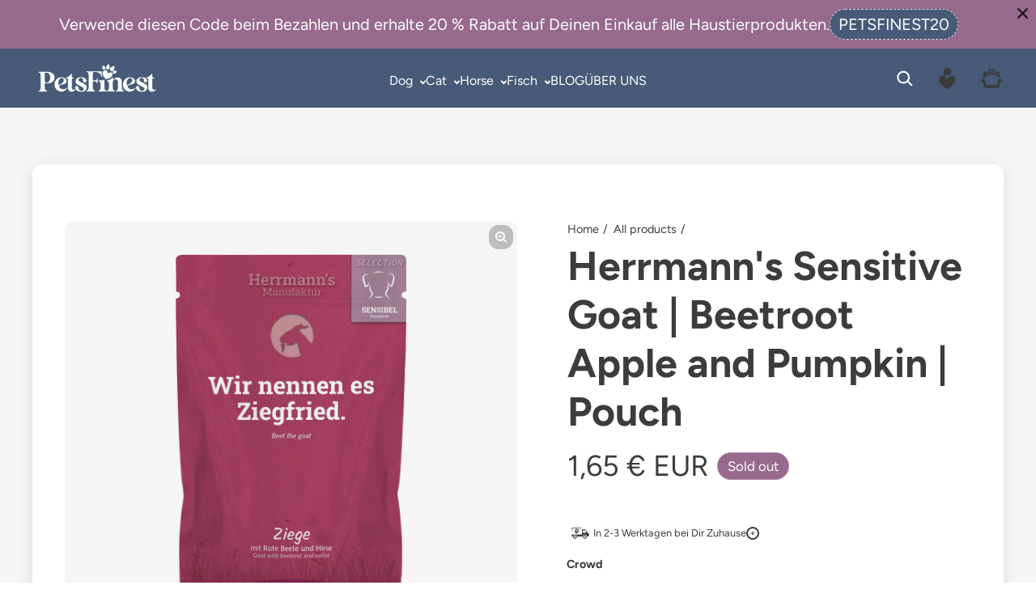

--- FILE ---
content_type: text/html; charset=utf-8
request_url: https://petsfinest.de/en/search?type=product&section_id=template--17932269879560__recently-viewed-products&q=
body_size: 316
content:
<section id="shopify-section-template--17932269879560__recently-viewed-products" class="shopify-section shopify-section--recently-viewed"><style data-shopify>#shopify-section-template--17932269879560__recently-viewed-products {
    --alignment: start;--color-foreground: 33, 33, 33;
      --color-background: 255, 255, 255;}</style><loess-recently-viewed-products fetch-url="/en/search?type=product&section_id=template--17932269879560__recently-viewed-products" ></loess-recently-viewed-products>
</section>

--- FILE ---
content_type: text/css
request_url: https://petsfinest.de/cdn/shop/t/33/assets/theme.css?v=151824637444851275771705476167
body_size: 29169
content:
/** Shopify CDN: Minification failed

Line 10170:8 Expected ":"
Line 10176:8 Expected ":"

**/

@charset "UTF-8";

*,*::before,*::after{box-sizing:border-box}

body,h1,h2,h3,h4,p,figure,blockquote,dl,dd{margin:0}

[role="list"],ul[role="tablist"],ul[role="listbox"],ol[role="list"]{list-style:none}

html:focus-within{scroll-behavior:smooth}

body{text-rendering:optimizeSpeed;-webkit-font-smoothing: antialiased;-moz-osx-font-smoothing: grayscale;line-height:1.5}

a:not([class]){-webkit-text-decoration-skip:ink;text-decoration-skip-ink:auto}

img,picture{width:100%;max-width:100%;display:block;height: auto}

input,button,textarea,select{font:inherit}

@media(prefers-reduced-motion:reduce){html:focus-within{scroll-behavior:auto}*,*::before,*::after{animation-duration:.01ms !important;animation-iteration-count:1 !important;transition-duration:.01ms !important;scroll-behavior:auto !important}}

body {
  font-family: var(--font-b-family);
  background-color: var(--color-default-background);
  color: rgb(var(--color-default-text));
}

.color-custom,
.color[class*="color-"] {
  color: rgb(var(--color-foreground));
  background-color: rgba(var(--color-background));
}

.color-soft {
  --color-foreground: var(--color-default-text);
  --color-background: var(--color-soft-background);
  --color-accent: var(--color-foreground);
}

.color-default,
.color-default-with-accent-1 {
  --color-foreground: var(--color-default-text);
  --color-background: var(--color-default-background);
  --color-gradient: var(--color-gradient-background);
}

.color-default-with-accent-1 {
  --color-accent: var(--color-accent-1);
}

.color-inverse,
.color-inverse-with-accent-2 {
  --color-gradient: var(--color-gradient-text);
}

.color-inverse {
  --color-foreground: var(--color-default-background);
  --color-background: var(--color-default-text);
}

.color-inverse-with-accent-2 {
  --color-foreground: var(--color-default-background);
  --color-background: var(--color-default-text);
  --color-accent: var(--color-accent-2);
}

.color-accent-1 {
  --color-foreground: var(--color-default-background);
  --color-background: var(--color-accent-1);
  --color-accent: var(--color-foreground);
  --color-gradient: var(--color-gradient-accent-1);
}

.color-accent-2 {
  --color-foreground: var(--color-default-text);
  --color-background: var(--color-accent-2);
  --color-accent: var(--color-foreground);
  --color-gradient: var(--color-gradient-accent-2);
}

.color-accent-3 {
  --color-foreground: var(--color-default-background);
  --color-background: var(--color-accent-3);
  --color-accent: var(--color-foreground);
  --color-gradient: var(--color-gradient-accent-3);
}

/* Standalone classes below (shouldn't be used at the same level as .color) */

/* TODO: Set this to a new color scheme */

.color-soft-background {
  background-color: rgba(var(--color-default-text), var(--color-soft-background-opacity));
}

.color-soft-background--default-color {
  --color-foreground: var(--color-default-text);
}

.soft-background {
  background-color: rgba(var(--color-default-text), var(--soft-background-opacity));
}

.soft-background--default-text {
  color: rgb(var(--color-default-background)) !important;
}

.color-accent,
.rte a {
  color: rgb(var(--color-accent, currentColor)) !important;
}

.color-gradient {
  background: rgb(var(--color-background));
  background: var(--color-gradient);
}

.color-gradient--fixed {
  background-attachment: fixed;
}

.shadow {
  box-shadow: var(--shadow);
}

/* Common height classes used in select sections across the theme */

div[class*="--x-small"] {
  --height: var(--section-height-x-small);
}

div[class*="--small"] {
  --height: var(--section-height-small);
}

div[class*="--medium"] {
  --height: var(--section-height-medium);
}

div[class*="--large"] {
  --height: var(--section-height-large);
}

div[class*="--x-large"] {
  --height: var(--section-height-x-large);
}

/* Aspect ratio %s for padding-bottom hack, will
eventually replace this with newer aspect-ratio property */

[class*="--landscape"] {
  --aspect-ratio: 56.25%;
}

[class*="--portrait"] {
  --aspect-ratio: 150%;
}

[class*="--square"],
[class*="--circle"] {
  --aspect-ratio: 100%;
}

.scroll-lock {
  overflow: hidden;
  touch-action: none;
}

body {
  display: flex;
  flex-direction: column;
  min-height: 100vh;
  background-color: rgba(var(--color-default-background));
}

@media (prefers-reduced-motion: no-preference) {
  .js body[is="page-animator"] {
    opacity: 0;
  }
}

#MainContent {
  flex: 1;
  background-color: rgb(var(--color-default-background));
}

.template-password {
  display: grid;
}

.container {
  width: 100%;
  max-width: var(--container-width);
  margin-left: auto;
  margin-right: auto;
  padding-left: var(--container-gutter);
  padding-right: var(--container-gutter);
}

.container--capped {
  max-width: 1600px;
}

.text-center {
  text-align: center;
}

.text-right {
  text-align: right;
}

.overflow {
  overflow: initial !important;
}

.section-vertical-spacer {
  padding-top: calc(var(--padding-top, 1) * var(--vertical-spacer));
  padding-bottom: calc(var(--padding-bottom, 1) * var(--vertical-spacer));
}

.vertical-spacer {
  padding-top: var(--vertical-spacer);
  padding-bottom: var(--vertical-spacer);
}

.vertical-spacer--reduced {
  padding-top: var(--container-gutter);
  padding-bottom: var(--container-gutter);
}

#MainContent.template-index > :first-child .section-vertical-spacer {
  padding-top: calc((var(--padding-top, 1) * var(--vertical-spacer)) + var(--header-transparent-buffer, 0));
}

.shopify-section--span-height:first-child > div {
  display: grid;
  height: 100%;
}

.section-vertical-spacer > .section-span-height-wrapper {
  display: grid;
  height: 100%;
}

.section-form {
  display: grid;
  gap: 50px;
  justify-items: center;
  width: 100%;
}

.section-form--start {
  justify-items: start;
  align-content: start;
}

.section-form > form {
  min-width: min(540px, 100%);
  max-width: 540px;
  margin: 0 auto;
}

.section-form + .product-grid {
  margin-top: var(--vertical-spacer);
}

.section-form + .collection {
  padding-top: calc(var(--vertical-spacer) / 2);
}

.template-search,
.template-account,
.template-activate_account,
.template-addresses,
.template-login,
.template-order,
.template-register,
.template-reset_password {
  display: grid;
}

.border-radius {
  border-radius: var(--radius);
  overflow: hidden;
}

.hide,
[hidden] {
  display: none;
}

@media (max-width: 750px) {
  .hide-mobile {
    display: none !important;
  }
}

@media (min-width: 751px) {
  .hide-tablet-and-up {
    display: none !important;
  }
}

@media (min-width: 751px) and (max-width: 991px) {
  .hide-tablet {
    display: none !important;
  }
}

@media (max-width: 990px) {
  .hide-mobile-and-tablet {
    display: none !important;
  }
}

@media (min-width: 991px) {
  .hide-desktop {
    display: none !important;
  }
}

h1,h2,h3,h4,h5,h6,.h0,.h1,.h2,.h3,.h4,.h5,.h6,.large-heading {
  font-size: calc(var(--font-size) + (var(--font-size) * var(--font-h-base-size) / 100));
  font-family: var(--font-h-family);
  font-style: var(--font-h-style);
  font-weight: var(--font-h-weight);
  letter-spacing: calc(var(--font-h-letter-spacing) / 1000 * 1em);
  /* line-height: var(--font-h-line-height); */
  line-height: 1.2;
  word-wrap: break-word;
}

body.capitalize-headings :is(h1,h2,h3,h4,h5,h6,.h0,.h1,.h2,.h3,.h4,.h5,.h6),
body.capitalize-buttons :is(.button--primary, .button--secondary, button.shopify-payment-button__button--unbranded),
body.capitalize-navigation :is(.menu-list-item, .menu-dropdown__link) {
  text-transform: uppercase;
}

.h0 {
  --font-size: 3.125rem;
}

@media (min-width: 751px) {
  .h0 {
    --font-size: 4.063rem;
  }
}

@media (min-width: 991px) {
  .h0 {
    --font-size: 5rem;
  }
}

h1,.h1 {
  --font-size: 1.875rem;
}

@media (min-width: 751px) {
  h1,.h1 {
    --font-size: 2.5rem;
  }
}

@media (min-width: 991px) {
  h1,.h1 {
    --font-size: 3.125rem;
  }
}

h2,.h2 {
  --font-size: 1.625rem;
}

@media (min-width: 751px) {
  h2,.h2 {
    --font-size: 2.1875rem;
  }
}

@media (min-width: 991px) {
  h2,.h2 {
    --font-size: 2.5rem;
  }
}

h3,.h3 {
  --font-size: 1.375rem;
}

@media (min-width: 751px) {
  h3,.h3 {
    --font-size: 1.5rem;
  }
}

@media (min-width: 991px) {
  h3,.h3 {
    --font-size: 1.75rem;
  }
}

h4,.h4 {
  --font-size: 1rem;
}

h5,.h5 {
  --font-size: 0.75rem;
}

h6,.h6 {
  --font-size: 0.65rem;
}

body, .body-text, .large-subtext, .small-subtext, .large-body-text, .small-body-text, .small-caption, .caption, .small-text {
  font-size: calc(var(--font-size) + (var(--font-size)*var(--font-b-base-size)/100));
  font-family: var(--font-b-family);
  font-style: var(--font-b-style);
  font-weight: var(--font-b-weight);
  letter-spacing: calc(var(--font-b-letter-spacing) / 1000 * 1em + var(--letter-spacing, 0px));
  line-height: var(--font-b-line-height);
}

body,
.body-text {
  --font-size: 1.125rem;
}

@media (min-width: 751px) {
  body,
  .body-text {
    --font-size: 1.1875rem;
  }
}

@media (min-width: 991px) {
  body,
  .body-text {
    --font-size: 1.25rem;
  }
}

.large-heading {
  --font-size: 3.75rem;
}

@media (min-width: 751px) {
  .large-heading {
    --font-size: 5rem;
  }
}

@media (min-width: 991px) {
  .large-heading {
    --font-size: 6.25rem;
  }
}

.large-subtext, .small-subtext {
  --font-size: 0.875rem;
  --letter-spacing: 2px;

  text-transform: uppercase;
}

@media (min-width: 751px) {
  .large-subtext {
    --font-size: 1rem;
  }
}

@media (min-width: 991px) {
  .large-subtext {
    --font-size: 1.125rem;
  }
}

.large-body-text {
  --font-size: 1.375rem;
}

@media (min-width: 751px) {
  .large-body-text {
    --font-size: 1.6875rem;
  }
}

@media (min-width: 991px) {
  .large-body-text {
    --font-size: 1.875rem;
  }
}

.small-body-text {
  --font-size: 1.125rem;
}

.caption {
  --font-size: 1rem;
}

.small-caption {
  --font-size: 0.875rem;
}

.small-text {
  --font-size: 0.75rem;
}

a {
  color: currentColor;
  text-decoration: inherit;
}

label {
  cursor: pointer;
}

.rte {
  word-wrap: break-word;
}

.rte a {
  border-bottom: 1px solid rgb(var(--color-accent, var(--color-foreground)));
  transition: opacity 150ms ease-in-out;
}

.rte > :first-child {
  margin-top: 0;
}

.rte > p {
  margin-top: 1em;
  margin-bottom: 1em;
}

.rte > p:last-child {
  margin-bottom: 0;
}

.rte > p:not(:first-child) {
  margin-top: 20px;
}

.rte img {
  border-radius: var(--radius);
}

.rte a:hover {
  opacity: 0.75;
}

.rte h1 {
  margin: 56px 0 36px;
}

.rte h2,
.rte h3,
.rte h4,
.rte h5,
.rte h6 {
  margin: 50px 0 32px;
}

.rte ul {
  list-style-type: disc;
}

.rte ol,
.rte ul {
  padding: 0;
  margin: 1em;
  text-align: start;
}

.rte ol > * + *,
.rte ul > * + * {
  margin-top: 5px;
}

.rte blockquote {
  background-color: rgba(var(--color-foreground), 0.04);
  border-left: 10px solid rgb(var(--color-foreground));
  margin: 40px 0 60px;
  padding: 30px;
  border-radius: var(--radius);
  border-top-left-radius: 0;
  border-bottom-left-radius: 0;
}

.rte table {
  display: block;
  overflow-x: auto;
  white-space: nowrap;
}

loess-3d-model {
  display: block;
  padding-bottom: 100%;
}

loess-3d-model .shopify-model-viewer-ui,
loess-3d-model model-viewer {
  position: absolute;
  top: 0;
  width: 100%;
  height: 100%;
  opacity: 1;
}

.product__xr-button {
  margin-top: 20px !important;
}

@media (max-width: 750px) {
  .product__xr-button:not([data-shopify-xr-hidden]) {
    display: flex;
  }
}

@media (min-width: 751px) {
  .product__xr-button[data-shopify-xr-hidden] {
    display: none;
  }
}

.product__xr-button > span {
  width: 14px;
  margin-right: 10px !important;
}

.article-tags {
  display: inline-flex;
  gap: 10px;
  flex-wrap: wrap;
  padding: 0;
  z-index: 2;
}

.article-tags--no-spacing {
  margin: 0;
}

.article-tags:not(:only-child) {
  margin-top: 20px;
}

.article-tags--no-margin {
  margin-top: 0 !important;
}

.article-tags__tag > a {
  padding: 0.2em 0.8em;
  background-color: rgba(var(--color-foreground), 0.04);
  border: 1px solid rgba(var(--color-foreground), 0.2);
}

.breadcrumb {
  display: inline-flex;
  padding: 0;
  margin-top: 0;
  margin-bottom: 5px;
}

.breadcrumb__item + .breadcrumb__item:before {
  content: '/';
  display: inline-block;
  margin-left: 5px;
  margin-right: 3px;
}

.breadcrumb__link {
  transition: opacity 150ms ease-in-out;
}

@media (hover: hover) {
  .breadcrumb__link:not([aria-current="page"]):hover {
    opacity: 0.75;
  }
}

.button,
.shopify-challenge__button,
button.shopify-payment-button__button--unbranded,
.shopify-payment-button [role="button"],
.additional-checkout-buttons iframe {
  /* Background color is accent color by default, otherwise foreground color */
  --button-text-color: var(--color-background, var(--color-default-background));
  --button-background-color: var(--color-accent, var(--color-foreground, var(--color-default-text)));

  display: inline-flex;
  align-items: center;
  justify-content: space-between;
  margin: 0;
  padding: 0.5em 1.4em;
  font-size: calc(1rem + (1rem * var(--font-b-base-size)/100));
  line-height: 1.5;
  cursor: pointer;
  border-radius: var(--button-radius);
  border-style: solid;
  border-width: 3px;
  width: -moz-fit-content;
  width: fit-content;
  -webkit-appearance: none;
          appearance: none;
  transition: outline 150ms ease-in-out;
}

.button > span {
  display: flex;
}

.button[disabled] {
  opacity: 0.5;
  cursor: default;
}

.button--x-small {
  font-size: 0.75rem;
  padding: 0.4em 0.9em;
}

.button--small {
  font-size: 0.8rem;
}

.button--large {
  font-size: 1.125rem;
}

.button--link {
  text-decoration: none;
}

.button--narrow {
  padding: 0.2em 1em;
}

.button--primary {
  color: rgb(var(--button-text-color, var(--color-default-background)));
  /* color: rgb(var(--color-default-background)); */
  background-color: rgba(var(--button-background-color), var(--opacity, 1));
  border-color: rgba(var(--button-background-color), 0);
  outline: 0px solid rgba(var(--button-background-color), 0);
  font-family: var(--buttons-text-font);
  font-size: var(--buttons-text-size);
  font-weight: var(--buttons-text-weight);
  letter-spacing: calc(var(--buttons-text-letter-spacing) / 1000 * 1em);
}

.button--secondary {
  color: rgb(var(--button-background-color));
  background-color: rgba(var(--color-background, transparent), var(--button-outline-opacity));
  border-color: rgb(var(--button-background-color));
  backdrop-filter: blur(var(--button-outline-blur));
  -webkit-backdrop-filter: blur(var(--button-outline-blur));
  outline: 0px solid rgba(var(--button-background-color), 0);
  font-family: var(--buttons-text-font);
  font-size: var(--buttons-text-size);
  font-weight: var(--buttons-text-weight);
  letter-spacing: calc(var(--buttons-text-letter-spacing) / 1000 * 1em);
}

.button--inherit {
  --button-background-color: var(--color-foreground, var(--color-default-text));

  color: inherit;
  background-color: inherit;
  border-color: inherit;
  outline-color: inherit;
}

.button--soft {
  color: rgb(var(--color-default-background));
}

.button--secondary-no-backdrop {
  background: none;
  backdrop-filter: none;
  -webkit-backdrop-filter: none;
}

.button--subdued {
  background-color: rgba(var(--color-foreground), 0.04);
  border: 1px solid rgba(var(--color-foreground), 0.2);
  color: rgb(var(--color-foreground));
}

.button--inverse {
  color: rgb(var(--button-text-color));
  border-color: rgba(var(--button-text-color), 0);
}

.button--plain {
  padding: 0;
  border-width: 0;
  background-color: transparent;
  color: rgb(var(--color-foreground));
}

.button--full-width {
  justify-content: var(--button-alignment, center);
  width: 100%;
}

.button--center {
  margin: 0 auto;
}

.button--icon {
  display: flex;
  gap: 12px;
  padding: 0;
  min-width: 30px;
  min-height: 30px;
  align-items: center;
  justify-content: center;
  background-color: transparent;
  color: rgb(var(--color-foreground, var(--color-default-text)));
  border: 1px solid rgba(var(--color-foreground, var(--color-default-text)), 0.4);
}

.button--icon.button--plain {
  border-width: 0;
}

.button--icon .icon {
  transition: transform 100ms ease-in-out;
}

.button--icon[aria-expanded="true"]:not(.button--icon-before) .icon {
  transform: rotateZ(180deg) translateY(1px);
}

.button--play-small,
.button--play-large {
  border-radius: 50%;
  outline: 0px solid rgba(var(--button-background-color), 0);
}

.button--no-cursor {
  cursor: initial;
}

.button--play-large.button {
  color: rgb(var(--button-text-color));
  background-color: rgb(var(--button-background-color));
  border: 1.5px solid rgb(var(--color-accent, var(--color-foreground)));
  padding: 15px;
  padding-left: 17px; /* Helps with the icon looking off-centered */
}

.button--play-large.button--plain {
  color: var(--button-background-color);
  background-color: transparent;
}

.button--play-large.button--plain {
  border-style: solid;
}

.button--play-small.button {
  border-width: 2px;
  padding: 6px;
  padding-left: 7px; /* Helps with the icon looking off-centered */
}

.button--play-small > .icon--play {
  width: 7px;
  height: 8px;
}

.button--spacing-top {
  margin-top: 15px;
}

.button-group {
  display: inline-flex;
  flex-wrap: wrap;
  gap: 10px;
  justify-content: var(--text-x-axis, center);
}

@media (max-width: 750px) {
  .button-group {
    justify-content: var(--text-x-axis-mobile, var(--text-x-axis, center));
  }
}

button.shopify-payment-button__button--unbranded {
  width: 100%;
  justify-content: center;
  font-size: 1.125rem;
  padding: 0.5em 1em;
  color: rgb(var(--button-text-color));
  font-family: var(--buttons-text-font);
  font-size: var(--buttons-text-size);
  font-weight: var(--buttons-text-weight);
  letter-spacing: calc(var(--buttons-text-letter-spacing) / 1000 * 1em);
  background-color: rgba(var(--button-background-color), var(--opacity, 1));
  border-color: rgba(var(--button-background-color), 0);
}

.shopify-payment-button__button--branded {
  z-index: auto;
}

.shopify-payment-button__button + .shopify-payment-button__button--hidden {
  display: none;
}

button[name="checkout"] + .additional-checkout-buttons {
  margin-top: 10px;
}

button[name="checkout"] + .additional-checkout-buttons [role="button"] {
  border-radius: var(--button-radius) !important;
}

.product-form__submit[aria-disabled="true"] + .shopify-payment-button .shopify-payment-button__button[disabled],
.product-form__submit[disabled] + .shopify-payment-button .shopify-payment-button__button[disabled] {
  cursor: not-allowed;
  opacity: 0.5;
}

@media (min-width: 751px) {
  .button--icon {
    width: auto;
    height: auto;
  }
}

@media (hover: hover) {
  .button--primary:hover,
  .button--secondary:hover,
  .button--play-large:hover,
  button.shopify-payment-button__button--unbranded:hover:not([disabled]):hover {
    outline: 2.5px solid rgba(var(--button-background-color), 0.4);
  }

  .button--no-hover {
    outline: 0 !important;
  }

  .shopify-payment-button__button--unbranded:hover:not([disabled]) {
    background-color: rgb(var(--color-accent, var(--color-foreground, var(--color-default-text))));
  }
}

.shopify-payment-button__button + button {
  color: rgb(var(--color-foreground));
}

button.shopify-payment-button__more-options {
  font-size: 0.875rem;
}

loess-stagger-items .card {
  opacity: 0;
}

.card {
  display: block;
  position: relative;
  padding-bottom: 15px;
}

.card__image-wrapper {
  display: block;
  position: relative;
  border-radius: var(--radius);
  transition: transform 100ms ease-out;
}

.card-badges {
  position: absolute;
  display: inline-flex;
  flex-wrap: wrap;
  width: calc(100% - 10px);
  gap: 5px;
  top: -5px;
  left: 5px;
  z-index: 2;
}

.card-badges[class*="-right"] {
  justify-content: end;
}

.card-badges[class*="bottom-"] {
  top: auto;
  bottom: -5px;
}

.card-badges[class$="-middle"] {
  justify-content: center;
}

.card-badges__badge {
  padding: 0 7px;
  width: -moz-fit-content;
  width: fit-content;
  border-radius: var(--card-badge-radius);
  border: 1px solid rgba(var(--color-foreground), 0.2);
}

.card-badges__badge--large {
  padding: 6px 12px;
}

.card-badges__badge--sale {
  color: rgb(var(--sale-badge-foreground, var(--color-foreground)));
  background-color: rgb(var(--sale-badge-background, var(--color-background)));
}

.card-badges__badge--sold-out {
  color: rgb(var(--sold-out-badge-foreground, var(--color-foreground)));
  background-color: rgb(var(--sold-out-badge-background, var(--color-background)));
}

.card-badges__badge--custom {
  color: rgb(var(--custom-badge-foreground, var(--color-foreground)));
  background-color: rgb(var(--custom-badge-background, var(--color-background)));
}

.card__quick-view-icon {
  display: flex;
  position: absolute;
  top: 5px;
  right: 5px;
  padding: 8px;
  z-index: 2;
  border-radius: var(--radius);
  background-color: rgb(var(--color-background, var(--color-default-background)));
}

.card__quick-view-icon--bottom {
  top: auto;
  bottom: 10px;
}

.card__image {
  display: block;
  position: relative;
  padding-bottom: var(--aspect-ratio);
  -webkit-mask-image: -webkit-radial-gradient(white, black);
}

.card__image--background {
  background-color: rgba(var(--color-foreground, var(--color-default-text)), var(--color-soft-background-opacity));
}

.card__image img {
  border-radius: var(--radius);
  transition: transform 150ms ease-out, scale 150ms ease-out, opacity 150ms ease-out, visibility 150ms ease-out;
  padding: var(--image-padding, 0);
  height: 100%;
}

.card__image > svg {
  position: absolute;
  fill: currentColor;
  top: 50%;
  left: 50%;
  width: 100%;
  transform: translate(-50%, -50%);
}

.card__primary-image {
  position: absolute;
  top: 0;
  left: 0;
  object-fit: var(--image-fit, cover);
  object-position: center;
}

.card__secondary-image {
  display: none;
  position: absolute;
  opacity: 0;
  visibility: hidden;
  width: 100%;
  height: 100%;
  top: 50%;
  left: 50%;
  transform: translate(-50%, -50%);
  object-fit: var(--image-fit, cover);
  object-position: center;
}

.card__image--zoom-on-hover > .card__secondary-image {
  transform: translate(-50%, -50%) scale(1);
}

.card__top-button {
  display: flex;
  justify-content: center;
  position: absolute;
  bottom: 10px;
  padding: 0 10px;
  width: 100%;
  opacity: 0;
  z-index: 2;
  visibility: hidden;
  transform: translateY(3px);
  transition: transform 100ms ease-out, opacity 100ms ease-out, visibility 100ms ease-out;
}

.card__top-button .button--secondary {
  background-color: rgba(var(--color-background, transparent), var(--button-outline-opacity));
  border-color: rgb(var(--button-background-color));
}

.card__metadata:not(:first-child) {
  margin-top: 15px;
}

.card__metadata {
  display: grid;
  align-content: center;
  gap: 2px;
}

.card__metadata-vendor {
  word-break: break-word;
}

.card__metadata--centered {
  justify-items: center;
  justify-content: center;
  text-align: center;
}

.card__title {
  font-weight: bold;
}

.card__description {
  margin-top: 20px;
}

.card__reviews {
  font-size: 0.65rem;
  margin-top: 5px;
}

.card-swatches {
  display: inline-flex;
  flex-wrap: wrap;
  align-items: center;
  gap: 10px;
  margin: 15px 4px 20px;
  padding: 0;
  z-index: 1;
}

.card-swatches--count {
  margin-left: 0;
}

.card__metadata--centered .card-swatches {
  justify-content: center;
}

.card-swatches > li {
  display: inline-flex;
  white-space: nowrap;
}

.card-swatches__button {
  position: relative;
  height: 20px;
  width: 20px;
  font-size: 0;
  background-color: var(--swatch-color);
  border-radius: var(--button-radius);
  border: 1px solid rgba(var(--color-foreground, var(--color-default-text)), 0.3);
  cursor: pointer;
  background-repeat: no-repeat;
  background-position: center;
  background-size: 25px 25px;
}

.card-swatches__button::after {
  content: '';
  position: absolute;
  top: -5px;
  left: -5px;
  padding: 12px;
  border-radius: var(--custom-color-swatch-radius, var(--button-radius));
  border: 2px solid rgb(var(--color-foreground, var(--color-default-text)));
  opacity: 0;
  transform: scale(0.85);
  transition: transform 100ms ease-out, opacity 100ms ease-out;
}

.card-swatches__button--active::after {
  opacity: 0.75;
  transform: scale(1);
}

.card-swatches__button--material {
  background-size: cover;
}

.card__bottom-button {
  margin-top: 15px;
}

.card__category {
  display: inline-flex;
  align-items: center;
  gap: 10px;
  margin-top: 15px;
  opacity: 0.75;
}

@media (min-width: 751px) {
  .card-swatches__button {
    height: 20px;
    width: 20px;
  }

  .card-swatches__button::after {
    padding: 12px;
  }
}

@media (hover: hover) {
  .card:hover .card__image-wrapper--lift-on-hover {
    transform: translateY(-2px);
  }

  .card__quick-view-icon--hover {
    opacity: 0;
    visibility: hidden;
    transform: translateY(3px);
    transition: transform 100ms ease-out, opacity 100ms ease-out, visibility 100ms ease-out;
  }

  .card:hover .card__title {
    text-decoration: underline;
    text-underline-offset: 3px;
    text-decoration-thickness: 1px;
    text-decoration-color: rgba(var(--color-foreground), 0.75);
  }

  .card__secondary-image {
    display: block;
  }

  .card__image-wrapper--multiple:hover .card__primary-image {
    opacity: 0;
    visibility: hidden;
  }

  .card__image-wrapper--multiple:hover .card__secondary-image {
    opacity: 1;
    visibility: visible;
  }

  .card__image-wrapper:hover > .card__image--zoom-on-hover.card__image--alternate-hover .card__primary-image {
    scale: 0.95;
  }

  .card__image-wrapper:hover > .card__image--zoom-on-hover .card__primary-image {
    scale: 1.02;
  }

  .card__image-wrapper:hover > .card__image--zoom-on-hover.card__image--alternate-hover .card__primary-image {
    scale: 0.9;
  }

  .card__image-wrapper--multiple:hover > .card__image--zoom-on-hover.card__image--alternate-hover > .card__primary-image {
    transform: scale(0.95);
  }

  .card__image-wrapper--multiple:hover > .card__image--zoom-on-hover > .card__secondary-image {
    transform: translate(-50%, -50%) scale(1.02);
  }

  .card__image-wrapper--multiple:hover > .card__image--zoom-on-hover.card__image--alternate-hover > .card__secondary-image {
    transform: translate(-50%, -50%) scale(0.9);
  }

  .card:hover .card__quick-view-icon--hover,
  .card:hover .card__top-button {
    opacity: 1;
    visibility: visible;
    transform: translateY(0);
  }
}

button[aria-controls="CartDrawer"] {
  cursor: pointer;
}

#CartDrawer .drawer__content {
  overflow-y: auto;
  padding-bottom: 20px;
  height: 100%;
}

.cart--drawer {
  padding: 32px 16px;
}

.is-empty + .cart-progress--drawer {
  display: none;
}

.cart-progress--drawer {
  padding: 25px 16px 5px;
  text-align: center;
}

.cart-progress--drawer .free-shipping-bar {
  margin-top: 10px;
}

loess-cart-drawer-items:not(.is-empty) > .cart-progress--drawer {
  display: block;
}

.cart--drawer .cart-items,
.cart--drawer .cart-items thead,
.cart--drawer .cart-items tbody {
  display: block;
  width: 100%;
}

.cart--drawer .cart-items thead tr {
  display: flex;
  justify-content: space-between;
  margin-bottom: 25px;
  border-bottom: 1px solid rgba(var(--color-foreground, var(--color-default-text)), 0.2);
}

.cart--drawer .cart-item {
  margin-bottom: 25px;
  padding-bottom: 25px;
  border-bottom: 1px solid rgba(var(--color-foreground, var(--color-default-text)), 0.2);
}

.cart--drawer .cart-item:last-child {
  margin-bottom: 0;
  border-bottom: 0;
}

.cart--drawer .cart-item {
  display: grid;
  grid-template: repeat(2, auto) / repeat(4, 1fr);
  column-gap: 15px;
  row-gap: 25px;
}

.cart--drawer .cart-item__image {
  max-width: 70px;
}

.cart--drawer .cart-item__details {
  grid-column: 2 / 4;
}

.cart--drawer .cart-item__quantity {
  grid-column: 2 / 5;
}

.cart--drawer .cart-item__totals {
  display: flex;
  align-items: start;
  justify-content: end;
}

.drawer-footer__inner.drawer-footer__inner--cart {
  display: block;
  padding: 10px 16px 25px;
  border-top: 1px solid rgba(var(--color-foreground, var(--color-default-text)), 0.2);
}

@supports (-moz-appearance:none) {
  .drawer-footer__inner.drawer-footer__inner--cart {
    padding-bottom: 95px;
  }
}

.drawer-footer__inner--cart .cart-notes {
  display: block;
  padding-top: 10px;
}

.drawer-footer__inner--cart .cart-notes__label {
  margin: 0 auto;
}

.drawer-footer__inner--cart .cart-notes__textarea {
  margin-top: 20px;
}

.drawer-footer__inner--cart .cart-notes__textarea:focus-within {
  box-shadow: none;
  background-color: transparent;
}

.drawer-footer__inner--cart > .cart-checkout-button {
  display: block;
}

.drawer-footer__inner--cart .cart-notes + .cart-checkout-button {
  margin-top: 20px;
}

.drawer-footer button[name="checkout"] {
  margin-top: 15px;
}

.cart-drawer__checkout-button {
  display: inline-flex;
  gap: 7px;
  padding: 3px 0;
  pointer-events: none;
}

.cart-drawer__checkout-button > span {
  margin: 0;
}

.drawer-footer .spinner__value {
  stroke: rgb(var(--color-background));
}

/* Cart drawer recommendations */

loess-cart-drawer-items:not(.is-empty) > .cart-form + .cart-drawer-recommendations {
  display: block;
  margin-top: -20px;
}

.cart-drawer-recommendations {
  background-color: rgba(var(--color-foreground), var(--color-soft-background-opacity));
  padding: 40px 16px;
}

.cart-drawer-recommendations__heading {
  padding-bottom: 40px;
}

.cart-drawer-recommendations__heading h2 {
  font-size: 1.625rem;
}

.cart-drawer-recommendations ul {
  --columns: 2;
  padding-bottom: 20px;
}

@media (min-width: 751px) {
  .cart-drawer-recommendations ul {
    padding-top: 7px;
    padding-bottom: 30px;
  }
}

.cart-notification-wrapper {
  position: fixed;
  width: 100%;
  height: 100%;
  z-index: 99;
  pointer-events: none;
}

.cart-notification-wrapper[open] {
  overflow-y: scroll;
  pointer-events: auto;
}

.cart-notification-wrapper::after {
  content: '';
  position: fixed;
  top: 0;
  width: 100vw;
  height: 100vh;
  opacity: 0;
  visibility: hidden;
  background-color: rgb(var(--overlay-background));
  transition: opacity 150ms ease-out, visibility 150ms ease-out;
}

.cart-notification-wrapper[open]::after {
  visibility: visible;
  opacity: var(--overlay-background-opacity);
}

.cart-notification {
  position: absolute;
  opacity: 0;
  visibility: hidden;
  top: 30px;
  left: var(--container-gutter);
  right: var(--container-gutter);
  max-width: 400px;
  z-index: 100;
  transform: translateY(-10px);
  padding: 40px var(--container-gutter);
  background-color: rgb(var(--color-default-background));
  transition: opacity 150ms ease-out, visibility 150ms ease-out;
}

.cart-notification-wrapper[open] .cart-notification {
  opacity: 1;
  visibility: visible;
  transform: translateY(0);
}

.cart-notification-wrapper__inner {
  position: relative;
}

.cart-notification__inner {
  display: grid;
  gap: 40px;
}

.cart-notification__inner > :first-child {
  display: inline-flex;
  gap: 10px;
  align-items: center;
  justify-content: center;
}

.cart-notification__inner > .cart-progress {
  margin-bottom: 10px;
}

.cart-notification__product {
  display: flex;
  align-items: start;
  overflow-y: auto;
}

.cart-notification__product > img {
  min-width: 70px;
  max-width: 70px;
}

.cart-notification__product-metadata {
  display: grid;
  padding-left: 20px;
}

.cart-notification__buttons > *:not(:last-child) {
  margin-bottom: 10px;
}

.cart-notification__buttons > :last-child {
  display: block;
  margin: 20px auto 0;
  text-decoration: underline;
  text-underline-offset: 7px;
  text-decoration-thickness: 1px;
  text-decoration-color: currentColor;
}

@media (min-width: 751px) {
  .cart-notification {
    left: auto;
    right: calc(var(--container-gutter) + 20px);
    min-width: 360px;
    padding-left: 40px;
    padding-right: 40px;
  }
}

.button[aria-expanded="false"] > .icon--collapse {
  display: none;
}

.button[aria-expanded="false"] > .icon--expand {
  display: block;
}

.button[aria-expanded="true"] > .icon--collapse {
  display: block;
}

.button[aria-expanded="true"] > .icon--expand {
  display: none;
}

.collapsible-panel {
  display: block;
  height: 0;
  opacity: 0;
  visibility: hidden;
  overflow: hidden;
}

.collapsible-panel[open] {
  height: auto;
  opacity: 1;
  visibility: visible;
}

@media (hover: hover) {
  .collapsible-content__button:hover {
    outline: 2.5px solid rgba(var(--color-foreground), 0.4);
  }
}

loess-stagger-items .collection-card {
  opacity: 0;
}

.collection-card {
  --color-border: var(--color-background);
  display: grid;
  /* Override the color background that's set in the HTML */
  background-color: rgba(var(--color-soft-background)) !important;
  border-width: 0;
  border-radius: var(--radius);
}

.collection-card:not(.collection-card--below) {
  align-items: end;
}

.collection-card:is(.collection-card--overlay) {
  align-items: center;
}

.collection-card--gradient::after,
.collection-card--overlay::after {
  content: '';
  grid-area: 1/-1;
  opacity: var(--overlay-opacity);
  z-index: 1;
  border-radius: inherit;
}

.collection-card--gradient::after {
  height: 50%;
  background: linear-gradient(180deg, rgba(var(--color-foreground), 0) 0%, rgba(var(--color-foreground), 1) 100%);
}

.collection-card--overlay::after {
  height: 100%;
  background: rgb(var(--color-foreground));
}

/* Button, overlay, and gradient cards have an overlapping title */

.collection-card:is(.collection-card--button, .collection-card--offset, .collection-card--overlay, .collection-card--gradient, .collection-card--outline-button) > * {
  grid-area: 1/-1;
}

.collection-card__image-wrapper {
  border-radius: var(--image-wrapper-radius, var(--radius));
  overflow: hidden;
}

.collection-card--frame {
  padding: 10%;
  padding-bottom: 5%;
  background-color: rgba(var(--color-foreground), var(--color-soft-background-opacity)) !important;
}

.collection-card__image {
  transition: transform 150ms ease-in-out;
}

.collection-card__image:not([class*="--auto"]) {
  position: relative;
  padding-bottom: var(--aspect-ratio);
}

.collection-card__image:not([class*="--auto"]) > * {
  position: absolute;
  object-fit: cover;
  height: 100%;
}

.collection-card__image.collection-card__image--placeholder {
  position: relative;
  padding-bottom: 100%;
}

.collection-card__image > svg {
  position: absolute;
  height: 100%;
  left: 50%;
  top: 50%;
  transform: translate(-50%, -50%);
  fill: rgba(var(--color-foreground-placeholder), 0.4);
}

.collection-card__title {
  z-index: 2;
  text-align: var(--button-alignment, center);
}

.collection-card__title > .button-group {
  justify-content: var(--button-alignment);
}

.collection-card:not(.collection-card--below):not(.collection-card--frame) > .collection-card__title {
  margin: 10px;
  justify-self: var(--button-alignment);
}

.collection-card__title--margin {
  margin-bottom: 20px !important;
}

.collection-card--frame > .collection-card__title {
  margin-top: 5%;
  justify-self: var(--button-alignment);
}

.collection-card--offset > .collection-card__title {
  margin-bottom: -20px !important;
}

.collection-card--below .collection-card__image-wrapper {
  border-bottom-right-radius: 0;
  border-bottom-left-radius: 0;
}

.collection-card--below .button {
  border-top-right-radius: 0;
  border-top-left-radius: 0;
}

@media (hover: hover) {
  .collection-card:hover .collection-card__image {
    transform: scale(1.02);
  }
}

.columns {
  --columns: var(--columns-mobile);
}

.columns--single {
  --columns: 1 !important;
}

.columns--single > p {
  justify-self: center;
}

.column-wrapper {
  --column-padding: 30px;

  position: relative;
  border-radius: var(--radius);
  padding: var(--column-padding);
}

.column-wrapper--bottom-flush {
  padding-bottom: 0;
}

.column-wrapper--soft-background {
  background-color: rgba(var(--color-foreground, var(--color-default-text)), var(--color-soft-background-opacity)) !important;
}

.column-wrapper--bordered {
  border: 1px solid rgba(var(--color-foreground), 0.1);
}

.column {
  display: grid;
  text-align: var(--text-x-axis, center);
  align-content: var(--text-y-axis, start);
  text-align: var(--text-x-axis);
  height: 100%;
}

.column-link {
  position: absolute;
  top: 0;
  left: 0;
  right: 0;
  bottom: 0;
  z-index: 1;
}

.column-link > img {
  position: absolute;
  top: 50%;
  transform: translateY(-50%);
  transition: transform 150ms ease-in-out;
}

@media (min-width: 751px) and (max-width: 990px) {
  .columns {
    --columns: var(--columns-tablet);
  }
}

@media (min-width: 991px) {
  .columns {
    --columns: var(--columns-large);
  }

  .column-wrapper {
    --column-padding: 10px;
  }
}

@media (hover: hover) {
  .column-link:hover > img {
    transform: translateY(-50%) scale(1.02);
  }
}

loess-cursor {
  display: none;
  position: absolute;
  top: 0;
  left: 0;
  width: 50px;
  height: 50px;
  background-color: white;
  pointer-events: none;
  z-index: 10;
  border-radius: 50%;
  opacity: 0;
  visibility: hidden;
  scale: 0.85;
  transition: opacity 200ms ease-in-out, visibility 200ms ease-in-out, scale 200ms ease-in-out;
}

loess-cursor .icon {
  transition: none;
}

@media screen and (pointer: fine) {
  .slideshow-hero {
    cursor: none;
  }

  loess-cursor {
    display: flex;
    justify-content: center;
    align-items: center;
  }

  loess-cursor.active {
    opacity: 1;
    visibility: visible;
    scale: 1;
  }

  loess-cursor.left .icon {
    transform: rotate(180deg);
  }
}

#SideBarMenu .drawer__content {
  font-family: var(--navigation-text-font);
  font-size: 1rem;
  letter-spacing: calc(var(--navigation-text-letter-spacing) / 1000 * 1em);
}

.drawer {
  --gap: 25px;

  display: flex;
  position: fixed;
  flex-direction: column;
  top: 0;
  width: 100%;
  height: 100%;
  max-width: 100vh;
  max-height: 100vh;
  color: var(--color-foreground);
  background-color: rgb(var(--color-background));
  z-index: 99;
  opacity: 0;
  visibility: hidden;
}

.drawer--inner {
  position: absolute;
}

.drawer[position="left"] {
  left: 0;
  right: auto;
  transform: translateX(-10%);
}

.drawer[position="right"] {
  left: auto;
  right: 0;
  transform: translateX(10%);
}

.drawer[open] {
  visibility: visible;
  transform: translateX(0);
}

.drawer:not([open]) {
  pointer-events: none;
}

.drawer::after {
  content: '';
  position: fixed;
  top: 0;
  width: 100vw;
  height: 100vh;
  opacity: 0;
  visibility: hidden;
  background: rgb(var(--overlay-background));
}

.drawer[position="left"]::after {
  left: 100%;
}

.drawer[position="right"]::after {
  right: 100%;
}

.drawer[open]::after {
  visibility: visible;
  opacity: var(--overlay-background-opacity);
}

.drawer__inner {
  display: grid;
  grid-template-rows: 1fr auto;
  height: 100%;
}

.drawer__header {
  display: flex;
  justify-content: space-between;
  align-items: center;
  padding: 16px;
  border-bottom: 1px solid rgba(var(--color-foreground), 0.2);
}

.drawer__header--start {
  align-items: start;
  padding: 20px 16px;
}

.drawer__header-icons {
  display: grid;
  grid-auto-flow: column;
  gap: 20px;
}

.drawer__login-button {
  gap: 10px;
}

.drawer__content {
  position: relative;
  overflow: hidden;
}

.drawer__content nav {
  overflow-y: scroll;
  overflow-x: hidden;
  height: 100%;
}

.drawer-menu {
  display: grid;
  gap: 15px;
  padding: var(--gap) 0;
  margin: 0;
}

.drawer-menu--panel {
  margin-top: 10px;
  padding: 20px 0;
  background-color: rgba(var(--color-foreground), var(--color-soft-background-opacity));
}

.drawer-menu__back-button {
  column-gap: 10px;
  padding: var(--gap);
  margin-bottom: -20px;
}

.drawer-menu__back-button > svg {
  transform: rotate(90deg) scale(1.5);
}

.drawer-images {
  display: grid;
  padding: 10px var(--gap) 20px;
  gap: 30px;
}

.drawer-image {
  display: block;
  padding: 5px var(--gap);
  padding-right: 0;
  max-width: 50%;
}

.drawer-footer {
  background-color: rgb(var(--color-background, var(--color-default-background)));
  z-index: 5;
}

.drawer-footer--sticky {
  position: sticky;
  bottom: 0;
  margin-top: 20px;
}

.drawer-footer__inner {
  display: grid;
  justify-content: center;
  align-content: start;
  gap: 20px;
  height: 100%;
  padding: 40px var(--gap);
}

.drawer-footer__inner--background {
  background-color: rgba(var(--color-foreground), var(--color-soft-background-opacity));
}

.drawer-footer__selectors {
  display: inline-grid;
  grid-auto-flow: column;
  justify-content: center;
  column-gap: 40px;
}

@media (min-width: 751px) {
  .drawer {
    max-width: 400px;
  }

  .drawer__header {
    padding-top: var(--gap);
  }

  .drawer-menu__back-button {
    justify-content: start;
  }
}

loess-predictive-search {
  width: 100%;
}

.header-search {
  --color-background: var(--color-default-background);
  --color-foreground: var(--color-default-text);

  position: absolute;
  top: 0;
  width: 100%;
  background-color: rgb(var(--color-background));
  min-height: 100%;
}

.header-search__top {
  display: flex;
  margin-left: auto;
}

input:is(.header-search__input) {
  border-radius: 0;
}

.header-search__close-button {
  justify-content: end;
}

@media (max-width: 750px) {
  .header-search {
    display: flex;
    align-items: center;
  }

  .header-search__form {
    display: flex;
    margin: 10px 0;
  }

  .header-search__input-group {
    width: calc(100% - 40px);
  }

  .header-search__top {
    order: 1;
  }
}

@media (min-width: 751px) {
  .header-search__form {
    padding: 25px 0 30px;
  }

  .header-search__top {
    justify-content: space-between;
  }

  input:is(.header-search__input) {
    --form-input-height: 60px;

    font-family: var(--font-h-family);
    font-size: 2.5rem;
    padding: 25px 10px 15px 0px;
  }

  input:is(.header-search__input):focus-within {
    background-color: transparent;
  }

  button:is(.header-search__search-button) {
    right: 0;
  }
}

@media (min-width: 990px) {
  input:is(.header-search__input) {
    --form-input-height: 80px;

    font-size: 3.125rem;
  }
}

.form {
  display: grid;
  row-gap: 30px;
  margin: 0 auto;
  padding: var(--vertical-spacer) 20px;
  width: 100%;
}

.form-message {
  display: inline-flex;
  gap: 10px;
  align-items: center;
}

.input-group {
  display: flex;
  align-items: center;
  position: relative;
}

.input-group--hidden {
  display: none;
}

.input__field {
  font-size: 1rem;
}

.input__field,
.input__select {
  border-radius: 0;
  border-width: 0 0 0.1rem;
  border-bottom-color: rgb(var(--color-foreground));
  color: rgb(var(--color-foreground));
  height: var(--form-input-height);
  padding: 20px 10px 0 10px;
  width: 100%;
  background: transparent;
  transition: background-color 100ms ease-in, box-shadow 100ms ease-in;
}

.input__field--has-button {
  padding-right: 50px;
}

.input__field--has-input,
.input__field:focus-within {
  outline: none;
  box-shadow: 0px 1.5px 0px rgb(var(--color-foreground));
  background-color: rgba(var(--color-foreground), var(--color-soft-background-opacity));
}

.input__field--no-background:focus-within {
  background-color: transparent;
}

label:is(.input__label) {
  position: absolute;
  top: calc((var(--form-input-height) / 2) - 0.5em);
  left: 10px;
  cursor: pointer;
  line-height: 1;
  pointer-events: none;
  transform-origin: top left;
  transition: transform 100ms ease-in;
}

.input__select-wrapper {
  position: relative;
  display: inline-flex;
  width: 100%;
  align-items: end;
}

.input__select {
  -webkit-appearance: none;
          appearance: none;
  font-size: 1rem;
}

.input__select + span {
  position: absolute;
  right: 0px;
  bottom: 5px;
  pointer-events: none;
}

.input__label--select {
  transform: scale(.7) translateY(-15px) translateX(calc(1px * .7));
}

.input__label--radio {
  padding: 0;
  transform: scale(.7) translateY(-15px) translateX(-8px);
  margin-bottom: -7px;
}

:focus-within ~ .input__label,
.input__field--has-input ~ .input__label {
  transform: scale(.7) translateY(-15px) translateX(calc(1px * .7));
}

.input__subtext {
  line-height: 1.4rem;
}

.input__textarea {
  border: 1px solid rgba(var(--color-foreground, var(--color-default-text)), 0.2);
  color: rgb(var(--color-foreground, var(--color-default-text)));
  background-color: transparent;
  padding: 10px;
  min-height: 180px;
  height: 100%;
  width: 100%;
  resize: vertical;
}

.input__textarea::placeholder {
  color: rgba(var(--color-foreground), 0.75);
}

.input__button {
  position: absolute;
  right: 10px;
  height: var(--form-input-height);
}

.input__checkbox-wrapper {
  display: inline-flex;
  align-items: center;
  width: 100%;
}

.input__checkbox-wrapper > .input__checkbox {
  display: flex;
  align-items: center;
}

.input__checkbox  {
  position: relative;
  margin-right: 10px;
}

.input__checkbox--disabled + * {
  opacity: 0.5;
}

input[type="checkbox"] {
  position: relative;
  -webkit-appearance: none;
          appearance: none;
  background-color: transparent;
  margin: 0;
  font: inherit;
  color: currentColor;
  width: 20px;
  height: 20px;
  border: 1px solid rgba(var(--color-foreground), 0.2);
  border-radius: var(--button-radius);
  cursor: pointer;
  transition: background-color 100ms ease-out;
}

input[type="checkbox"]:disabled {
  background: linear-gradient(to top left, transparent 50%, rgba(var(--color-foreground), 0.3) 50%, rgba(var(--color-foreground), 0.3) calc(50% + 1px), transparent 0);
}

input[type="checkbox"]:checked {
  background: rgb(var(--color-foreground));
}

.collection-filter__input--color input[type="checkbox"]:checked::after {
  content: '';
  position: absolute;
  top: -7px;
  left: -7px;
  padding: 14px;
  border-radius: var(--custom-color-swatch-radius, var(--button-radius));
  border: 2px solid rgb(var(--color-foreground, var(--color-default-text)));
  opacity: 1;
  transform: scale(0.85);
  transition: transform 100ms ease-out, opacity 100ms ease-out;
}

input[type="checkbox"] + svg {
  opacity: 0;
  transform: scale(0.5);
  position: absolute;
  width: 100%;
  height: 7px;
  transition: all 150ms ease-in-out;
}

input[type="checkbox"]:checked + svg {
  opacity: 1;
  transform: scale(1);
  fill: rgb(var(--color-background));
}

/* Clear 'X' from input[type="search"] in IE and Chrome */

input[type=search]::-ms-clear { display: none; width : 0; height: 0; }

input[type=search]::-ms-reveal { display: none; width : 0; height: 0; }

input[type="search"]::-webkit-search-decoration,
input[type="search"]::-webkit-search-cancel-button,
input[type="search"]::-webkit-search-results-button,
input[type="search"]::-webkit-search-results-decoration { display: none; }

input::-webkit-outer-spin-button,
input::-webkit-inner-spin-button {
  -webkit-appearance: none;
  margin: 0;
}

/* Firefox */

input[type=number] {
  -moz-appearance: textfield;
}

@media (min-width: 751px) {
  .form {
    padding: var(--vertical-spacer);
  }

  .form--no-image {
    max-width: 600px;
    margin: 0 auto;
  }
}

.free-shipping-bar {
  display: block;
  position: relative;
  margin-top: 20px;
  height: 8px;
  border-radius: var(--radius);
  overflow: hidden;
  background: rgba(var(--color-foreground, var(--color-default-text)), 0.2);
}

.free-shipping-bar::before {
  position: absolute;
  content: '';
  top: 0;
  right: 0;
  bottom: 0;
  left: 0;
  background: rgb(var(--color-foreground, var(--color-default-text)));
  transform: scaleX(var(--progress));
  transform-origin: left;
  transition: transform 0.2s ease;
}

h2[is="loess-heading"] {
  display: inline-flex;
  opacity: 0;
}

h2.animate .text-wrapper {
  position: relative;
  display: inline-block;
  overflow: hidden;
}

h2.animate .word {
  transform-origin: 0 100%;
  display: inline-block;
}

@media (max-width: 750px) {
  loess-hero-navigation .scroller li {
    scroll-snap-stop: always;
  }
}

loess-slider[auto-play] .slideshow-hero__button[disabled] {
  opacity: 1 !important;
}

loess-slider[auto-play] .slideshow-hero__button[active]::after {
  animation: hero-navigation-bar calc(var(--auto-play-duration)) linear forwards;
  animation-play-state: var(--auto-play-state, paused);
}

@media (min-width: 991px) {
  loess-hero-navigation .scroller {
    scroll-snap-type: initial !important;
  }
}

@keyframes hero-navigation-bar {
  from {
    transform: scaleX(0%);
  }

  to {
    transform: scaleX(100%);
  }
}

loess-icon {
  display: flex;
}

.icon {
  fill: currentColor;
  transition: transform .1s ease-in-out;
}

.icon--reverse {
  transform: rotateY(-180deg);
}

.media-with-text {
  --height: auto;
  --height-mobile: auto;
  --height-large: auto;

  display: flex;
  flex-direction: column;
  min-height: var(--height);
}

.media-with-text[hidden] {
  display: none;
}

:not(.section-vertical-spacer) > .section > .media-with-text .rich-text-wrapper {
  padding-left: 0;
  padding-right: 0;
}

.media-with-text__text {
  z-index: 1;
}

.media-with-text__media-wrapper {
  display: grid;
  position: relative;
  padding: 0;
}

.media-with-text__media-wrapper--padding {
  margin: var(--container-gutter);
}

.media-with-text__media {
  display: block;
  position: relative;
  overflow: hidden;
}

.media-with-text__media:not(.media-with-text__media--transparent):not(.media-with-text__media--fit) {
  background-color: rgba(var(--color-foreground, var(--color-default-text)), 0.2);
}

.media-with-text__media--auto {
  position: relative;
}

.media-with-text__media--auto > * {
  position: absolute;
  height: 100%;
  object-fit: cover;
}

.media-with-text__media > loess-video {
  display: block;
  width: 100%;
}

.media-with-text__media > svg {
  fill: rgba(var(--color-foreground, var(--color-default-text)), 0.4);
}

.media-with-text__play {
  --color-background: var(--color-default-text);
  --color-accent: var(--color-default-background);

  position: absolute;
  bottom: 16px;
  left: 16px;
  height: auto !important;
}

.media-with-text__play > .button {
  background-color: rgb(var(--color-background));
  border-radius: 50%;
  border-width: 0;
  width: 30px;
  height: 30px;
  color: rgb(var(--color-foreground));
}

@media (max-width: 750px) {
  /* This ensures that the spacing is proper on mobile for a very specific scenario when
     the header is transparent. Eventually we'll find a better way :) */
  /* #MainContent > :first-child.shopify-section--media-with-text > .section > div:first-child:not(.media-with-text--reverse-mobile) > .media-with-text__text:first-child .rich-text-wrapper {
    padding-top: 0;
  } */

  .media-with-text[class*="media-with-text-mobile"] {
    height: 100%;
    min-height: var(--height-mobile);
  }

  .media-with-text-mobile--small {
    --height-mobile: 230px;
  }

  .media-with-text-mobile--medium {
    --height-mobile: 330px;
  }

  .media-with-text-mobile--large {
    --height-mobile: 430px;
  }

  .media-with-text-mobile--x-large {
    --height-mobile: 530px;
  }

  .media-with-text-mobile--fullscreen {
    --height-mobile: 100vh;
  }

  .media-with-text--reverse-mobile > .media-with-text__text {
    order: 1;
  }

  .media-with-text__text {
    align-self: start;
  }

  .media-with-text:not(.media-with-text--reverse-mobile) > .media-with-text__media-wrapper {
    margin-top: auto;
  }

  :not(.section-vertical-spacer) > .section > :not(.media-with-text--reverse-mobile) > .media-with-text__media {
    padding-bottom: 16px;
  }

  :not(.section-vertical-spacer) > .section .media-with-text--reverse-mobile > .media-with-text__media,
  :not(.section-vertical-spacer) > .section .media-with-text--reverse-mobile:last-child .rich-text-wrapper {
    padding-bottom: 0;
  }

  .media-with-text__media--fill {
    height: var(--height-mobile, var(--height));
  }

  .media-with-text__media--fill > * {
    height: 100%;
    object-fit: cover;
  }
}

@media (min-width: 751px) {
  .media-with-text[class*="media-with-text-large"] {
    min-height: var(--height-large);
  }

  .media-with-text-large--small {
    --height-large: 275px;
  }

  .media-with-text-large--medium {
    --height-large: 390px;
  }

  .media-with-text-large--large {
    --height-large: 505px;
  }

  .media-with-text-large--x-large {
    --height-large: 620px;
  }

  .media-with-text-large--fullscreen {
    --height-large: 100vh;
  }

  .media-with-text {
    display: grid;
    grid-template-columns: 1fr 1fr;
  }

  :not(.section-vertical-spacer) > .section .media-with-text {
    gap: var(--container-gutter);
  }

  .media-with-text--reverse-large > .media-with-text__text {
    order: 1;
  }

  .media-with-text__text {
    align-self: var(--text-y-axis-large, center);
  }

  .media-with-text__text--full {
    padding-left: max(calc((100vw - calc(var(--container-width) - (var(--container-gutter)) * 2)) / 2), var(--container-gutter));
    padding-right: var(--container-gutter);
  }

  .media-with-text__media {
    position: relative;
    height: 100%;
  }

  .media-with-text__media--fit > *,
  .media-with-text__media--fill > * {
    position: absolute;
    height: 100%;
  }

  .media-with-text__media--fit > * {
    right: 0;
    width: -moz-fit-content;
    width: fit-content;
    object-fit: contain;
  }

  .media-with-text__media--fill > *,
  .media-with-text__media--expand > * {
    object-fit: cover;
  }

  .media-with-text__media--expand {
    display: flex;
  }

  .media-with-text__media--fill {
    height: var(--height-large, var(--height));
    min-height: 100%;
  }

  /* Vertically align the default "auto" media */
  .media-with-text__media:not([class*="media-with-text__media--"]) {
    align-self: center;
  }

  .media-with-text__play {
    height: auto;
    left: 40px;
    bottom: 40px;
  }

  .media-with-text__play > .button {
    width: 50px;
    height: 50px;
  }
}

@media (min-width: 991px) {
  .media-with-text-large--small {
    --height-large: 410px;
  }

  .media-with-text-large--medium {
    --height-large: 590px;
  }

  .media-with-text-large--large {
    --height-large: 770px;
  }

  .media-with-text-large--x-large {
    --height-large: 950px;
  }
}

.menu-list {
  display: inline-flex;
  flex-wrap: wrap;
  font-family: var(--navigation-text-font);
  font-style: var(--navigation-text-style);
  font-weight: var(--navigation-text-weight);
  font-size: 1rem;
  letter-spacing: calc(var(--navigation-text-letter-spacing) / 1000 * 1em);
  margin: 0;
  padding: 0;
  row-gap: 20px;
  column-gap: 30px;
}

.menu-list--stacked {
  display: grid;
  gap: 10px;
}

.menu-list--centered {
  justify-content: center;
}

.menu-list-item {
  display: block;
  transition: transform .1s ease-in-out;
}

.menu-list-item.has-dropdown:hover::before {
  content: attr(data-title);
  position: absolute;
  bottom: 0;
  height: 100%;
  margin-left: -25px;
  padding-left: 25px;
  padding-right: 45px;
  opacity: 0;
}

.header-bottom .menu-list-item.has-dropdown:hover::before {
  height: 50%;
}

.menu-list-item > span {
  margin-left: 5px;
}

.menu-list-item--inlined {
  display: inline-block;
}

.menu-list-item:focus::after,
.menu-list-item:hover::after,
.menu-mega-links__heading:hover::after {
  transform: scaleX(1);
}

.menu-list-item::after,
.menu-mega-links__heading::after {
  content: '';
  display: block;
  height: 1px;
  background-color: currentColor;
  transform: scaleX(0);
  transform-origin: left center;
  transition: transform 150ms ease-in-out;
}

.menu-dropdown {
  display: flex;
  flex-direction: column;
  position: absolute;
  top: calc(100% + 2px);
  width: 100%;
  max-width: 220px;
  margin-left: -25px;
  padding: 15px 0;
  color: rgb(var(--color-foreground, var(--color-default-text)));
  background-color: rgb(var(--color-background, var(--color-default-background)));
  border: 1px solid rgba(var(--color-foreground, var(--color-default-text)), 0.1);
  border-radius: var(--radius);
  visibility: hidden;
  opacity: 0;
  transform: translateY(4px);
  transition: opacity 150ms ease-in-out, visibility 150ms ease-in-out, transform 150ms ease-in-out;
}

.menu-dropdown:not([hidden]),
:focus-within > .menu-dropdown {
  visibility: visible;
  opacity: 1;
  transform: translateY(0);
}

.menu-dropdown__item {
  position: relative;
  width: 100%;
  border-radius: 0;
}

.menu-dropdown__link {
  display: inline-flex;
  justify-content: space-between;
  padding: 4px 25px;
  width: 100%;
  font-size: 1rem;
}

.menu-dropdown__link:not(.menu-dropdown__link--panel) > span {
  transform: rotate(-90deg);
  align-self: center;
}

.menu-dropdown__item:hover,
.menu-dropdown__link--active {
  background-color: rgba(var(--color-foreground, var(--color-default-text)), var(--color-soft-background-opacity));
}

.menu-dropdown .menu-dropdown {
  top: -16px;
  left: calc(100% + 27px);
}

.menu-mega {
  display: block;
  position: absolute;
  top: calc(100% + 2px);
  left: 50%;
  transform: translate(-50%, 4px);
  width: 100%;
  color: rgb(var(--color-foreground, var(--color-default-text)));
  background-color: rgb(var(--color-background, var(--color-default-background)));
  border-radius: var(--radius);
  visibility: hidden;
  opacity: 0;
  border: 1px solid rgba(var(--color-foreground, var(--color-default-text)), 0.1);
  transition: opacity 100ms ease-in-out, visibility 100ms ease-in-out, transform 150ms ease-in-out;
}

.menu-mega__inner {
  display: grid;
  grid-auto-flow: column;
  justify-content: start;
  column-gap: 50px;
  padding: 40px 0;
  max-height: calc(100vh - (var(--announcement-bar-height) + var(--header-height)));
  overflow-y: auto;
  opacity: 0;
  visibility: hidden;
  transition: opacity 150ms ease-in-out, visibility 150ms ease-in-out;
}

.header-top[class$="-center"] .menu-mega__inner,
.header-bottom[class*="--center"] .menu-mega__inner {
  justify-content: center;
}

.menu-mega:not([hidden]),
:focus-within > .menu-mega {
  transform: translate(-50%, 0);
}

.menu-mega:not([hidden]),
.menu-mega:not([hidden]) .menu-mega__inner,
:focus-within > .menu-mega,
:focus-within > .menu-mega .menu-mega__inner {
  visibility: visible;
  opacity: 1;
}

.menu-mega__links-wrapper {
  display: flex;
  flex-wrap: wrap;
  margin: -40px -10px;
}

.menu-mega-links {
  flex: 1 1 165px;
  max-width: 200px;
  margin: 40px 10px;
}

.menu-mega-links > * {
  min-width: 165px;
}

.menu-mega-links__image-wrapper {
  margin-bottom: 15px;
}

.menu-mega-links__heading-wrapper:not(:only-child) {
  display: block;
  margin-bottom: 20px;
}

.menu-mega-links__list {
  padding: 0;
  margin-top: 20px;
}

.menu-mega-links__heading--centered {
  margin: 0 auto;
}

.menu-mega-links__image,
.menu-mega-image__image > img {
  transition: transform 100ms ease-out;
}

.menu-mega-links__heading,
.menu-mega-links__list > li {
  display: block;
  width: -moz-fit-content;
  width: fit-content;
}

.menu-mega-links__list a::after {
  content: '';
  display: block;
  height: 1px;
  opacity: 0;
  background-color: currentColor;
  transition: opacity 100ms ease-in-out;
}

a.menu-mega-links__list > li:hover > a::after {
  opacity: 1;
}

ul.menu-mega-links__list > li:hover > a {
  text-decoration: underline;
  text-underline-offset: 3px;
  text-decoration-thickness: 1px;
  text-decoration-color: rgba(var(--color-foreground), 0.75);
}

.menu-mega-links > *:hover .menu-mega-links__image,
a > .menu-mega-image__image:hover > img {
  transform: scale(1.02);
}

.menu-mega-images {
  display: grid;
  grid-auto-flow: column;
  align-content: start;
  column-gap: 10px;
}

.menu-mega-images > * {
  display: flex;
  flex-direction: column;
  min-width: 250px;
  max-width: 250px;
}

.menu-mega-image__heading {
  margin-top: 15px;
}

.menu-mega-image__heading > span {
  display: inline-flex;
  margin-left: 10px;
}

.modal {
  z-index: 6;
  position: fixed;
  top: 0;
  right: 0;
  left: 0;
  bottom: 0;
  z-index: 8;
  visibility: hidden;
}

.modal[open] {
  visibility: visible;
}

.modal::after {
  content: '';
  position: fixed;
  top: 0;
  left: 0;
  width: 100vw;
  height: 100vh;
  opacity: 0;
  visibility: hidden;
  background: rgb(var(--overlay-background));
  transition: opacity 0.3s ease-out, visibility 0.3s ease-out;
}

.modal[open]::after {
  visibility: visible;
  opacity: var(--overlay-background-opacity);
}

.modal__inner {
  position: fixed;
  top: var(--container-gutter);
  right: var(--container-gutter);
  bottom: var(--container-gutter);
  left: var(--container-gutter);
  background-color: rgb(var(--color-default-background));
  display: grid;
  align-content: center;
  padding: var(--container-gutter);
  margin: 0 auto;
  z-index: 1;
  transform: translateY(100px);
}

.modal[open] .modal__inner {
  transform: translateY(0);
}

.modal__close-button {
  display: none;
  position: absolute;
  top: 0;
  right: 0;
  background-color: rgb(var(--color-default-text));
  color: rgb(var(--color-default-background));
  border-radius: var(--radius);
  z-index: 1;
}

.modal__close-button:focus-within {
  outline: none;
  box-shadow: none;
}

.modal__close-button > svg {
  pointer-events: none;
}

.modal__close-button--padded {
  top: 5px;
  right: 5px;
}

.modal__inner-dynamic-content {
  overflow-y: auto;
  z-index: 0;
}

.modal__inner iframe {
  margin: 0 auto;
}

.modal__spinner {
  position: absolute;
  top: 50%;
  left: 50%;
  margin-top: -15px;
  margin-left: -15px;
}

.modal__spinner .spinner__value {
  stroke: rgb(var(--color-default-text));
}

@media (min-width: 751px) {
  .modal__inner {
    padding: var(--vertical-spacer);
    top: 50%;
    left: 50%;
    transform: translate(-50%, calc(-50% + 100px));
  }

  .modal__inner--fit {
    min-width: 250px;
    min-height: 250px;
    padding: var(--container-gutter);
  }

  .modal[open] .modal__inner {
    transform: translate(-50%, -50%);
  }

  .modal__inner--fullscreen {
    top: var(--container-gutter);
    right: var(--container-gutter);
    bottom: var(--container-gutter);
    left: var(--container-gutter);
    max-width: var(--container-width);
    transform: translateY(100px);
  }

  .modal__inner--fullscreen-quick-view {
    padding: 0;
    max-width: calc(var(--container-width) - 10%);
  }

  .modal[open] .modal__inner--fullscreen {
    transform: translateY(0);
  }

  .modal__inner--video {
    width: 90vw;
    height: calc(50.625vw + var(--container-gutter));
    max-height: calc(90vh + var(--container-gutter));
    max-width: 160vh;
    margin: auto;
    position: absolute;
    top: 0;
    bottom: 0;
    left: 0;
    right: 0;
  }

  .modal__close-button--sticky {
    position: sticky;
    margin-left: auto;
    margin-top: -30px;
  }
}

.overlay {
  position: fixed;
  background-color: rgba(var(--overlay-background) / var(--overlay-background-opacity));
  width: 100%;
  height: 100%;
  transition: opacity 100ms ease-in-out, visibility 100ms ease-in-out;
  opacity: 0;
  visibility: hidden;
  z-index: 2;
}

.overlay[open] {
  opacity: 1;
  visibility: visible;
}

.pagination {
  display: flex;
  justify-content: center;
  margin-top: 20px;
}

.pagination__nav {
  display: table;
  table-layout: fixed;
  border-collapse: separate;
  padding: 0;
  margin: 0;
}

.pagination__nav-item {
  display: table-cell;
  vertical-align: middle;
  text-align: center;
  width: 38px;
  height: 38px;
}

.pagination__nav-item > a[rel="prev"] > svg {
  transform: rotateZ(180deg);
}

.pagination__nav-item svg {
  pointer-events: none;
}

.pagination__nav-item {
  border-radius: var(--radius);
}

.pagination__nav-item[aria-current] {
  color: rgb(var(--color-background, var(--color-default-background)));
  background-color: rgb(var(--color-foreground, var(--color-default-text)));
}

.pagination__nav-item > a {
  display: inline-flex;
  align-items: center;
  justify-content: center;
  height: 100%;
  width: 100%;
  border-radius: inherit;
}

@media (hover: hover) {
  .pagination__nav-item:not([aria-current]):hover > a {
    background-color: rgba(var(--color-foreground), 0.1);
  }
}

.payment-icons {
  display: inline-flex;
  flex-wrap: wrap;
  column-gap: 10px;
  justify-content: center;
  margin: 0;
  padding: 0;
}

.payment-icons svg {
  height: 100%;
}

/*! PhotoSwipe main CSS by Dmytro Semenov | photoswipe.com */

.pswp,.pswp:focus{outline:0}

.pswp,.pswp__button,.pswp__item,.pswp__scroll-wrap{overflow:hidden}

.pswp{--pswp-bg:var(--color-pswp-background);--pswp-placeholder-bg:var(--color-pswp-background);--pswp-root-z-index:100000;--pswp-preloader-color:rgba(79, 79, 79, 0.4);--pswp-preloader-color-secondary:rgba(255, 255, 255, 0.9);--pswp-icon-color:#fff;--pswp-icon-color-secondary:#4f4f4f;--pswp-icon-stroke-color:#4f4f4f;--pswp-icon-stroke-width:2px;--pswp-error-text-color:var(--pswp-icon-color);position:fixed;top:0;left:0;width:100%;height:100%;z-index:var(--pswp-root-z-index);display:none;touch-action:none;opacity:.003;contain:layout style size;-webkit-tap-highlight-color:transparent}

.pswp *{box-sizing:border-box}

.pswp img{max-width:none}

.pswp--open{display:block}

.pswp,.pswp__bg{transform:translateZ(0);will-change:opacity}

.pswp__bg{opacity:.005;background:var(--pswp-bg)}

.pswp__bg,.pswp__container,.pswp__content,.pswp__img,.pswp__item,.pswp__scroll-wrap,.pswp__zoom-wrap{position:absolute;top:0;left:0;width:100%;height:100%}

.pswp__img,.pswp__zoom-wrap{width:auto;height:auto}

.pswp--click-to-zoom.pswp--zoom-allowed .pswp__img{cursor:zoom-in}

.pswp--click-to-zoom.pswp--zoomed-in .pswp__img{cursor:move;cursor:grab}

.pswp--click-to-zoom.pswp--zoomed-in .pswp__img:active{cursor:grabbing}

.pswp--no-mouse-drag.pswp--zoomed-in .pswp__img,.pswp--no-mouse-drag.pswp--zoomed-in .pswp__img:active,.pswp__img{cursor:zoom-out}

.pswp__button,.pswp__container,.pswp__counter,.pswp__img{-webkit-user-select:none;user-select:none}

.pswp__item{z-index:1}

.pswp__hidden{display:none!important}

.pswp__content{pointer-events:none}

.pswp__content>*{pointer-events:auto}

.pswp__error-msg-container{display:grid}

.pswp__error-msg{margin:auto;font-size:1em;line-height:1;color:var(--pswp-error-text-color)}

.pswp__button--close{right:var(--container-gutter);top:var(--container-gutter)}

.pswp .pswp__hide-on-close{opacity:.005;will-change:opacity;transition:opacity var(--pswp-transition-duration) cubic-bezier(.4, 0, .22, 1);z-index:10;pointer-events:none}

.pswp--ui-visible .pswp__hide-on-close{opacity:1;pointer-events:auto}

.pswp__button{position:relative;display:flex;justify-content:center;align-items:center;width:40px;height:40px;border-radius:var(--button-radius);background-color:#fff;border:1px solid rgb(var(--color-default-text),.2);margin:0;padding:0;cursor:pointer;-webkit-appearance:none;-webkit-touch-callout:none}

.pswp__button:active,.pswp__button:focus,.pswp__button:hover{transition:none;padding:0;box-shadow:none;opacity:1}

.pswp__img--with-bg,div.pswp__img--placeholder{background:var(--pswp-placeholder-bg)}

.pswp__top-bar{position:absolute;left:0;top:0;width:100%;height:60px;display:flex;flex-direction:row;justify-content:flex-end;z-index:10;pointer-events:none!important}

.pswp--one-slide .pswp__button--arrow,.pswp--zoomed-in .pswp__zoom-icn-bar-v,.pswp__button--zoom{display:none}

.pswp__top-bar>*{pointer-events:auto;will-change:opacity}

.pswp__button--arrow{position:absolute;width:40px;height:40px;top:50%;transform:translateY(-50%)}

.pswp__button--arrow:disabled{display:none;cursor:default}

.pswp__button--arrow .pswp__icn{top:50%;margin-top:-30px;width:40px;height:40px;background:0 0;border-radius:0}

.pswp--has_mouse .pswp__button--arrow{visibility:visible}

.pswp__button--arrow--prev{right:auto;left:var(--container-gutter)}

.pswp__button--arrow--next{right:var(--container-gutter)}

.pswp__button--arrow--next .pswp__icn{left:auto;right:14px;transform:scale(-1,1)}

.pswp--zoom-allowed .pswp__button--zoom{display:block}

.pswp__preloader{position:relative;overflow:hidden;width:50px;height:60px;margin-right:auto}

.pswp__preloader .pswp__icn{opacity:0;transition:opacity .2s linear;animation:.6s linear infinite pswp-clockwise}

.pswp__preloader--active .pswp__icn{opacity:.85}

@keyframes pswp-clockwise{0%{transform:rotate(0)}100%{transform:rotate(360deg)}}

.placeholder {
  position: relative;
  overflow: hidden;
}

.placeholder > svg {
  left: 50%;
  top: 50%;
  transform: translate(-50%, -50%);
}

.popover-wrapper {
  position: relative;
}

.popover-wrapper--left > .popover {
  left: -5px;
  right: auto;
}

.popover-wrapper--right > .popover {
  left: auto;
  right: -5px;
}

.popover-wrapper--center > .popover {
  left: calc(-50% - 10px);
}

.popover {
  position: absolute;
  top: 100%;
  opacity: 0;
  visibility: hidden;
  z-index: 10;
  min-width: 150px;
  width: max-content;
  color: rgb(var(--color-foreground, var(--color-default-text)));
  background-color: rgb(var(--color-background, var(--color-default-background)));
  border: 1px solid rgba(var(--color-foreground, var(--color-default-text)), 0.1);
  border-radius: var(--radius);
  transition: all 150ms cubic-bezier(0.5, 0, 0.175, 1);
}

.popover[open] {
  opacity: 1;
  visibility: visible;
  transform: translateY(3px);
}

.popover--top {
  top: auto;
  bottom: 40px;
}

.popover-menu-list {
  display: flex;
  flex-direction: column;
  overflow-y: auto;
  margin: 0;
  padding: 15px 0;
  max-height: 270px;
  max-width: 160px;
}

.popover-menu-list__item {
  font-size: 0.8125rem;
  width: 100%;
  border-radius: 0;
}

.popover-menu-list__item > :not(.popover-menu-list__link--active):hover,
.popover-menu-list__link--active {
  background-color: rgba(var(--color-foreground, var(--color-default-text)), var(--color-soft-background-opacity));
}

.popover-menu-list__link {
  padding: 5px 25px;
  width: 100%;
}

.popover-menu-list__link > span {
  white-space: nowrap;
}

@media (min-width: 751px) {
  .popover-menu-list {
    max-width: 220px;
  }
}

.price-range {
  display: block;
  padding-bottom: 10px;
}

.price-range__range-group {
  position: relative;
  margin: 30px 0;
}

.no-js .price-range__range-group {
  display: none;
}

.price-range__inputs {
  display: grid;
  grid-auto-flow: column;
  gap: 10px;
}

.price-range__input-group {
  display: flex;
  flex-direction: column;
}

.price-range__input-wrapper {
  position: relative;
}

.price-range__symbol {
  position: absolute;
  top: 50%;
  left: 10px;
  transform: translateY(-50%);
}

.price-range__input {
  display: flex;
  color: rgb(var(--color-foreground));
  border: 1px solid rgba(var(--color-foreground), 0.5);
  background: transparent;
  width: 100%;
  padding: 5px 10px 5px 20px;
  -webkit-appearance: none;
          appearance: none;
  border-radius: var(--radius);
}

.price-range__input::placeholder {
  color: rgb(var(--color-foreground), 0.5);
}

.price-slider {
  height: 1.5px;
  position: relative;
  background: rgba(var(--color-foreground), 0.2);
  border-radius: var(--radius);
}

.price-slider__progress {
  height: 100%;
  left: 0%;
  right: 100%;
  position: absolute;
  border-radius: var(--radius);
  background: rgb(var(--color-foreground));
}

.price-range {
  position: relative;
}

.price-range__range {
  position: absolute;
  width: 100%;
  height: 1.5px;
  top: -4px;
  left: -2px;
  background: none;
  pointer-events: none;
  -webkit-appearance: none;
  -moz-appearance: none;
}

input[type="range"]::-webkit-slider-thumb {
  height: 12px;
  width: 12px;
  border-radius: 50%;
  background: rgb(var(--color-foreground));
  pointer-events: auto;
  -webkit-appearance: none;
  cursor: pointer;
  box-shadow: 0 0 6px rgba(0,0,0,0.05);
}

input[type="range"]::-moz-range-thumb {
  height: 12px;
  width: 12px;
  border: none;
  border-radius: 50%;
  background: rgb(var(--color-foreground));
  pointer-events: auto;
  -moz-appearance: none;
  cursor: pointer;
  box-shadow: 0 0 6px rgba(0,0,0,0.05);
}

@media (min-width: 751px) {
  .price-range__range-group {
    margin: 20px 0;
  }

  input[type="range"]::-webkit-slider-thumb {
    height: 10px;
    width: 10px;
  }

  input[type="range"]::-moz-range-thumb {
    height: 10px;
    width: 10px;
  }
}

.price-details {
  display: grid;
  justify-items: inherit;
  justify-content: inherit;
}

.price-details.small-caption {
  /* font-weight: bold; */
}

.price .price-item {
  margin: 0 10px 0 0;
}

.price:not(.price--show-badge) .price-item--last:last-of-type {
  margin: 0;
}

.price--show-badge {
  display: inline-flex;
  gap: 30px;
  align-items: center;
}

.price--sold-out .price__availability,
.price__regular {
  display: block;
}

.price__sale,
.price__availability,
.price .price__badge-sale,
.price .price__badge-sold-out,
.price--on-sale .price__regular,
.price--on-sale .price__availability {
  display: none;
}

.price--sold-out .price__badge-sold-out,
.price--on-sale .price__badge-sale {
  display: inline-block;
}

.price--on-sale {
  justify-content: inherit;
}

.price--on-sale .price__sale {
  display: flex;
  flex-direction: row;
  flex-wrap: wrap;
  justify-content: inherit;
}

.price--on-sale .price-item--regular {
  text-decoration: line-through;
  color: rgba(var(--color-foreground), 0.75);
}

.price__unit-price {
  display: inline-flex;
  margin-top: -4px;
  opacity: 0.75;
}

.quantity {
    color: rgba(var(--color-foreground, var(--color-default-text)));
    position: relative;
    width: auto;
    display: flex;
    border-radius: var(--button-radius);
    min-height: 50px;
    justify-content: space-between;
}

.quantity:after {
  pointer-events: none;
  content: '';
  position: absolute;
  top: 1px;
  right: 1px;
  bottom: 1px;
  left: 1px;
  border-radius: var(--button-radius);
  box-shadow: 0 0 0 1px rgba(var(--color-foreground, var(--color-default-text)), 0.2);
  z-index: 1;
}

.quantity__input {
  color: currentColor;
  opacity: 0.85;
  text-align: center;
  background-color: transparent;
  border: 0;
  width: 30px;
  -webkit-appearance: none;
  appearance: none;
}

.quantity__button {
  flex-shrink: 0;
  border: 0;
  background-color: transparent;
  cursor: pointer;
  display: flex;
  align-items: center;
  justify-content: center;
  color: rgb(var(--color-foreground, var(--color-default-text)));
}

.quantity__button:first-child {
  margin-left: calc(1px);
}

.quantity__button:last-child {
  margin-right: calc(1px);
}

.quantity__button svg {
  fill: currentColor;
  pointer-events: none;
}

.quantity__button:not(:focus-visible):not(.focused),
.quantity__input:not(:focus-visible):not(.focused) {
  box-shadow: inherit;
  background-color: inherit;
}

.quantity__input:-webkit-autofill,
.quantity__input:-webkit-autofill:hover,
.quantity__input:-webkit-autofill:active {
  box-shadow: 0 0 0 10rem rgb(var(--color-background, var(--color-default-background))) inset !important;
  -webkit-box-shadow: 0 0 0 10rem rgb(var(--color-background, var(--color-default-background))) inset !important;
}

.quantity__input::-webkit-outer-spin-button,
.quantity__input::-webkit-inner-spin-button {
  -webkit-appearance: none;
  margin: 0;
}

.quantity__input[type='number'] {
  -moz-appearance: textfield;
}

.remove__button {
  display: inline-flex;
  width: -moz-fit-content;
  width: fit-content;
  text-decoration: underline;
}

.social-media {
  display: inline-flex;
  flex-wrap: wrap;
  align-items: center;
  gap: 7px;
  padding: 0;
  margin: 0;
  color: rgb(var(--color-foreground));
}

.social-media--centered {
  justify-content: center;
}

.social-media__link {
  display: block;
}

.social-media__link > .icon {
  display: block;
}

.hidden {
  display: none !important;
}

.border-bottom {
  outline: 0.5px solid rgba(var(--color-foreground),.2);
}

.sr-only {
  position: absolute;
  width: 1px;
  height: 1px;
  padding: 0;
  overflow: hidden;
  clip: rect(0, 0, 0, 0);
  white-space: nowrap;
  border-width: 0;
}

iframe {
  width: 100%;
  display: block;
  border: 0;
  aspect-ratio: 16/9;
}

@media (max-width: 750px) {
  iframe {
    width: 100%;
  }
}

.view-all-bottom {
  padding-top: var(--vertical-spacer);
}

.hide-scrollbar {
  scrollbar-width: none;
  overflow-x: auto;
  overflow-y: hidden;
}

.hide-scrollbar::-webkit-scrollbar {
  display: none;
}

.header-template {
  display: grid;
}

.header-template .rich-text-wrapper:not(.vertical-spacer--inherit) {
  padding-top: calc(var(--padding-top, 1) * var(--vertical-spacer));
  padding-bottom: calc(var(--padding-bottom, 1) * var(--vertical-spacer));
}

img {
  transition: opacity 150ms cubic-bezier(0.5, 0, 0.175, 1);
}

img[reveal="true"] {
  opacity: 0;
}

img[reveal="false"] {
  opacity: 1;
}

/* This is important to keep because when parallax is enabled it changes the
transform property, so scale can't be included like it is for all other images */

[parallax="true"] > loess-video {
  transform: scale(1.7);
  transition: opacity 150ms cubic-bezier(0.5, 0, 0.175, 1);
}

[parallax="true"] > img[reveal="true"] {
  opacity: 0;
}

[parallax="true"] > img[reveal="false"] {
  opacity: 1;
}

.shopify-challenge__container {
  display: grid;
  gap: 20px;
  padding: var(--vertical-spacer) var(--container-gutter);
}

.shopify-challenge__button {
  margin-top: 20px !important;
}

.skip-to-content-link:focus {
  z-index: 9999;
  position: fixed;
  width: auto;
  height: auto;
  clip: auto;
  padding: 0.5em 1em;
  color: rgb(var(--color-default-text));
  background-color: rgb(var(--color-default-background));
  border: 1.5px solid rgb(var(--color-default-text));
}

*:focus-visible {
  outline: 0.2rem solid rgba(var(--color-foreground, var(--color-default-text)), 0.75);
  outline-offset: 3px;
  box-shadow: 0 0 0 3px rgb(var(--color-background)), 0 0 5px 4px rgba(var(--color-foreground), 0.2);
}

.padding-top-0 {
  padding-top: 0 !important;
}

.border-bottom-none {
  border-bottom-left-radius: 0 !important;
  border-bottom-right-radius: 0 !important;
}

.no-radius {
  border-radius: 0;
}

@media (max-width: 750px) {
  .spr-summary .spr-starrating {
    justify-content: center;
  }
}

.spr-review-reportreview {
  float: left !important;
}

loess-scroller,
loess-hero-scroller {
  display: block;
  position: relative;
}

loess-hero-scroller > .scroller {
  padding-top: 3px;
}

.scroller {
  display: grid;
  grid-template-columns: repeat(auto-fit, calc(100% / var(--columns) - var(--container-gap) * (calc(var(--columns) - 1) / var(--columns))));
  justify-content: safe var(--scroller-alignment, center);
  gap: var(--container-gap);
  padding: 0;
  margin-top: 0;
  margin-bottom: 0;
}

.scroller-center-align {
  scroll-snap-align: center;
}

.scroller--fixed-columns {
  grid-template-columns: repeat(var(--columns), 1fr);
}

.scroller > li {
  scroll-snap-align: start;
}

.scroller--padding-bottom > li {
  padding-bottom: 30px;
}

.scroller-bar {
  display: grid;
  grid-template-columns: repeat(3, 1fr);
  align-items: center;
  min-height: var(--vertical-spacer);
}

.scroller-bar.color-soft {
  background: none;
}

.scroller-progress-bar {
  display: block;
  grid-column-start: 2;
  justify-self: center;
  width: 100%;
  height: 1px;
  position: relative;
  background-color: rgba(var(--color-foreground, var(--color-default-text)), 0.2);
}

.scroller-progress-bar::before {
  content: '';
  position: absolute;
  background-color: rgb(var(--color-foreground, var(--color-default-text)));
  transform-origin: left;
  transform: scaleX(var(--scroller-progress));
  top: -1.5px;
  bottom: -1.5px;
  right: 0;
  left: 0;
}

.scroller-progress-bar--transition::before {
  transition: transform 250ms ease-in-out;
}

.scroller-buttons {
  grid-column-start: 3;
  justify-self: end;
}

loess-scroller:not([columns-mobile]):not([columns-large]) > .scroller-bar,
loess-hero-scroller:not([columns-mobile]):not([columns-large]) > .scroller-bar {
  display: none;
}

@media (max-width: 750px) {
  ul:is(.scroller-mobile) {
    grid-auto-flow: column;
    grid-template-columns: none;
    grid-auto-columns: calc(100% / var(--columns) - (var(--container-gap) / var(--columns) * (var(--columns) - 1)));
    max-width: 100vw;
  }

  .scroller-mobile--full-width {
    padding-left: var(--container-gutter);
    padding-right: var(--container-gutter);
    padding-top: var(--vertical-spacer);
  }

  loess-scroller:not([columns-mobile]) > ul + .scroller-bar,
  loess-hero-scroller:not([columns-mobile]) > ul + .scroller-bar {
    display: none;
  }

  .scroller-bar {
    padding-top: 30px;
  }
}

@media (max-width: 750px) {
  .scroller-mobile {
    overflow-y: hidden;
    padding-left: var(--container-gutter) !important;
    padding-right: var(--container-gutter) !important;
    margin-left: calc(-1 * var(--container-gutter));
    margin-right: calc(-1 * var(--container-gutter));
    scroll-padding: var(--container-gutter);
  }

  .scroller--mobile-flush {
    margin-left: calc(-2 * var(--container-gutter)) !important;
    margin-right: calc(-2 * var(--container-gutter)) !important;
  }

  loess-scroller:not([columns-mobile]) > .scroller-bar,
  loess-hero-scroller:not([columns-mobile]) > .scroller-bar {
    display: none;
  }
}

@media (min-width: 751px) and (max-width: 990px) {
  ul:is(.scroller-tablet) {
    grid-auto-flow: column;
    grid-template-columns: none;
    grid-auto-columns: calc(100% / var(--columns) - (var(--container-gap) / var(--columns) * (var(--columns) - 1)));
  }

  loess-scroller[columns-tablet] > ul + .scroller-bar,
  loess-hero-scroller[columns-tablet] > ul + .scroller-bar {
    display: grid !important;
  }

  loess-scroller:not([columns-tablet]) > ul + .scroller-bar,
  loess-hero-scroller:not([columns-tablet]) > ul + .scroller-bar {
    display: none;
  }

  .scroller-bar {
    padding-top: 30px;
  }

  .scroller-tablet {
    overflow-y: hidden;
    padding-left: var(--container-gutter) !important;
    padding-right: var(--container-gutter) !important;
    margin-left: calc(-1 * var(--container-gutter));
    margin-right: calc(-1 * var(--container-gutter));
    scroll-padding: var(--container-gutter);
  }

  .scroller--tablet-flush {
    margin-left: calc(-2 * var(--container-gutter)) !important;
    margin-right: calc(-2 * var(--container-gutter)) !important;
  }

  loess-scroller:not([columns-tablet]) > .scroller-bar,
  loess-hero-scroller:not([columns-tablet]) > .scroller-bar {
    display: none;
  }
}

@media (max-width: 990px) {
  .scroller--flush {
    margin-left: calc(-2 * var(--container-gutter)) !important;
    margin-right: calc(-2 * var(--container-gutter)) !important;
  }
}

@media (min-width: 991px) {
  ul:is(.scroller-large) {
    grid-auto-flow: column;
    grid-template-columns: none;
    grid-auto-columns: calc(100% / var(--columns) - (var(--container-gap) / var(--columns) * (var(--columns) - 1)));
  }

  loess-scroller[columns-large] > ul + .scroller-bar,
  loess-hero-scroller[columns-large] > ul + .scroller-bar {
    display: grid !important;
  }

  loess-scroller:not([columns-large]) > ul + .scroller-bar,
  loess-hero-scroller:not([columns-large]) > ul + .scroller-bar {
    display: none;
  }

  loess-scroller:not([columns-large]) > .scroller-bar,
  loess-hero-scroller:not([columns-large]) > .scroller-bar {
    display: none;
  }

  .scroller-bar {
    padding-top: 50px;
  }

  .scroller-progress-bar {
    width: 60%;
  }
}

.scroller-tabs {
  display: block;
  overflow: auto;
  margin: 0 calc(-1 * var(--container-gutter)) var(--vertical-spacer);
  padding: 0 var(--container-gutter);
}

.scroller-tabs--centered {
  text-align: center;
}

.scroller-tabs__inner {
  display: inline-grid;
  grid-auto-flow: column;
  grid-auto-columns: max-content;
  column-gap: 30px;
  padding: 0;
  margin: 0;
  color: rgb(var(--color-foreground, var(--color-default-text)));
  box-shadow: 0 -1px rgb(var(--color-foreground, var(--color-default-text))) inset;
}

.scroller-tabs__item {
  padding-bottom: 15px;
  box-shadow: 0 0 inset;
  transition: box-shadow 100ms ease-in-out;
}

.scroller-tabs__item[active] {
  box-shadow: 0 -4px rgb(var(--color-foreground, var(--color-default-text))) inset;
}

.scroller-tabs__item:hover:not([active]) {
  opacity: 0.7;
}

@media (min-width: 991px) {
  .scroller-tabs {
    margin-left: 0;
    margin-right: 0;
    padding-left: 0;
    padding-right: 0;
  }
}

.section {
  position: relative;
  align-items: var(--text-y-axis, center);
  min-height: var(--height, auto);
}

.section--padded {
  padding-top: var(--vertical-spacer);
  padding-bottom: var(--vertical-spacer);
}

.section-link-bottom {
  display: flex;
  justify-content: center;
  padding: var(--vertical-spacer);
  margin-bottom: calc(-1 * var(--vertical-spacer));
}

@media (max-width: 750px) {
  .section.section-vertical-spacer .hero-offset:not(.media-with-text--reverse-mobile) .rich-text-wrapper {
    padding-top: 0;
  }
}

.section-heading {
  display: grid;
  grid-auto-flow: column;
  justify-content: space-between;
  align-items: baseline;
  padding-bottom: var(--vertical-spacer);
}

.section-heading--centered {
  justify-content: center;
  justify-items: center;
  text-align: center;
}

.section-heading:not(.section-heading--centered).section-heading--capped {
  max-width: calc(2 / 3 * 100%);
}

.section-heading--right {
  justify-content: end;
}

.section-heading--reduced {
  padding-bottom: calc(var(--vertical-spacer) / 2);
}

.section-heading--aligned {
  align-items: center;
}

.section-heading--padded {
  padding: 20px 0;
}

.section-heading__link {
  display: inline-flex;
  gap: 15px;
  color: inherit;
}

.section-heading__link-arrow-wrapper {
  display: flex;
  align-items: center;
  justify-content: center;
  background-color: rgb(var(--color-foreground, var(--color-default-text)));
  color: rgb(var(--color-background, var(--color-default-background)));
  width: 18px;
  height: 18px;
  border-radius: var(--button-radius);
  overflow: hidden;
}

.section-heading__link-arrows {
  display: flex;
  gap: 15px;
  transform: translateX(-10px);
  transition: transform 250ms ease-in-out;
}

@media (hover: hover) {
  .section-heading__link:hover .section-heading__link-arrows {
    transform: translateX(11px);
  }

  .section-heading__link:hover {
    text-decoration: underline;
    text-underline-offset: 3px;
    text-decoration-thickness: 1px;
  }
}

@media (max-width: 750px) {
  .section-heading {
    grid-auto-flow: row;
    row-gap: 20px;
  }

  .section-heading--centered > .section-heading__link {
    margin: 0 auto;
  }
}

@media (min-width: 751px) {
  .section-heading {
    column-gap: 10%;
    row-gap: 25px;
  }

  .section-heading--centered {
    grid-auto-flow: row;
  }

  .section-heading--padded {
    padding: 30px 0;
  }

  .section-heading__heading,
  .section-heading__subheading {
    grid-column-start: 1;
  }
}

@media (max-width: 990px) {
  .section-heading__link {
    order: 1;
  }

  .section-heading--mobile-spaced {
    grid-auto-flow: column;
    justify-content: space-between;
  }
}

@media (min-width: 991px) {
  .section-heading {
    row-gap: 20px;
  }

  .section-heading--centered {
    grid-template-columns: 1fr 3fr 1fr;
    column-gap: 20px;
  }

  .section-heading--centered > .section-heading__heading {
    grid-column-start: 2;
    justify-self: center;
  }

  .section-heading--centered > .section-heading__link {
    grid-column-start: 3;
    justify-self: end;
  }

  .section-heading--centered > .section-heading__subheading {
    grid-column-start: 2;
    grid-row-start: 1;
    justify-self: center;
  }
}

#MainContent.template-index > .shopify-section--slideshow-hero:first-child .rich-text-wrapper {
  padding-top: calc(var(--vertical-spacer) / 2 + var(--header-transparent-buffer, 0));
}

.slideshow-hero {
  display: grid;
  position: relative;
}

.slideshow-hero > * {
  grid-area: 1 / -1;
}

.slideshow-hero--height-buffer {
  --buffer-height: 60px;
}

.slideshow-hero--height-buffer-short {
  --buffer-height: 20px !important;
}

.slideshow-hero--height-buffer-large {
  --buffer-height: 80px;
}

.slideshow-hero--height-buffer .banner {
  min-height: calc(var(--height) + var(--buffer-height));
}

.slideshow-hero--height-buffer .rich-text-wrapper {
  padding-bottom: calc(var(--vertical-spacer) + var(--buffer-height));
}

.slideshow-hero__thumbnails {
  align-self: end;
  padding-bottom: 8px;
  z-index: 2;
}

.slideshow-hero__thumbnails:not(.slideshow-hero__thumbnails--offset) button {
  background-color: rgba(var(--color-background), var(--button-outline-opacity));
  backdrop-filter: blur(var(--button-outline-blur));
  -webkit-backdrop-filter: blur(var(--button-outline-blur));
}

.slideshow-hero__thumbnails--offset {
  grid-area: initial;
  padding-bottom: 0;
  margin-top: -75px;
  margin-bottom: -50px;
}

.slideshow-hero__thumbnails--offset .scroller {
  padding-top: 20px;
  padding-bottom: 20px;
}

.slideshow-hero__thumbnails--offset li {
  box-shadow: rgba(14, 30, 37, 0.12) 0px 2px 4px 0px, rgba(14, 30, 37, 0.32) 0px 2px 16px 0px;
}

.slideshow-hero__button {
  display: inline-flex;
  gap: 16px;
  justify-content: flex-start;
  border-radius: 0;
  width: 100%;
  height: 100%;
  border: 0;
  border-top: 1px solid rgba(var(--color-foreground), 0.4);
  font-size: 0.875rem;
  font-weight: 700;
  padding: 16px;
  position: relative;
}

.slideshow-hero__button > * {
  pointer-events: none;
}

.slideshow-hero__button-thumbnail > * {
  max-width: 42px;
  max-height: 42px;
}

.slideshow-hero__button-thumbnail--default img,
.slideshow-hero__button-thumbnail--custom img {
  object-fit: contain;
  aspect-ratio: 1;
  display: flex;
  object-position: 50% 50% !important;
  justify-content: center;
}

.slideshow-hero__button-thumbnail--icon,
.slideshow-hero__button-thumbnail--custom {
  display: flex;
  align-items: center;
  justify-content: center;
  height: 42px;
  width: 42px;
}

.slideshow-hero__button-thumbnail--custom > svg {
  position: absolute;
  fill: currentColor;
}

.slideshow-hero__button::before,
.slideshow-hero__button::after {
  content: '';
  position: absolute;
  background-color: rgb(var(--color-foreground));
  transform-origin: left;
  top: 0;
  right: 0;
  left: 0;
}

.slideshow-hero__button::after {
  height: 1px;
}

.slideshow-hero__button::after {
  height: 3px;
  top: -2px;
  transform: scaleX(0%);
  transition: opacity 250ms ease-in-out;
}

.slideshow-hero__button[active]::after {
  transform: scaleX(100%);
}

.slideshow-hero__scroller-bar {
  --color-foreground: var(--color-default-background);
  align-items: end;
  padding-bottom: 50px;
  pointer-events: none;
  z-index: 2;
}

@media (max-width: 750px) {
  .slideshow-hero__button--mobile-active::after {
    transform: scaleX(100%);
  }
}

@media (min-width: 751px) {
  .slideshow-hero__thumbnails:not(.slideshow-hero__thumbnails--offset) {
    padding-bottom: 20px;
  }
}

@media (max-width: 990px) {
  .slideshow-hero__thumbnails {
    width: 100%;
    max-width: var(--container-width);
    margin-left: auto;
    margin-right: auto;
    padding-left: var(--container-gutter);
    padding-right: var(--container-gutter);
  }

  .slideshow-hero__cursor-progress {
    display: none;
  }
}

@media (min-width: 991px) {
  .slideshow-hero__cursor-progress {
    display: none;
    position: absolute;
    width: calc(100% + 10px);
    height: calc(100% + 10px);
    top: 50%;
    left: 0;
    left: 50%;
    transform: translate(-50%, -50%);
  }

  .slideshow-hero__cursor-progress--visible {
    display: block;
  }

  .slideshow-hero__cursor-progress .slider-progress-bar__circle {
    stroke-width: 10px;
    transform: rotate(-90deg) scale(0.34);
  }

  .slideshow-hero__thumbnails .scroller {
    padding-left: max(calc((100vw - calc(var(--container-width) - (var(--container-gutter)) * 2)) / 2), var(--container-gutter));
    padding-right: max(calc((100vw - calc(var(--container-width) - (var(--container-gutter)) * 2)) / 2), var(--container-gutter));
  }
}

@media (hover: hover) {
  .slideshow-hero__button:not([active])::after {
    opacity: 0;
    transform: scaleX(100%);
  }

  .slideshow-hero__button:not([active]):hover::after {
    opacity: 1;
  }
}

.slider {
  display: block;
}

.slider__slide {
  position: relative;
}

.slider__slide:not(.active) {
  opacity: 0;
  visibility: hidden;
  position: absolute;
  top: 0;
  right: 0;
  bottom: 0;
  left: 0;
}

.slider .media-with-text__text:not(.media-with-text__text--full) > .rich-text-wrapper {
  padding-left: var(--container-gutter) !important;
  padding-right: var(--container-gutter) !important;
}

.slider__slide.media-with-text {
  gap: 0 !important;
}

.slider__slide .media-with-text__media {
  background-color: transparent !important;
}

.slider__controls {
  right: 5px;
  bottom: 45px;
}

@media (max-width: 750px) {
  .shopify-section--slideshow loess-scroller .slider__controls {
    top: 5px;
  }

  #MainContent > :first-child.shopify-section--slideshow-hero .banner-mobile--fullscreen {
    min-height: calc(100vh - var(--header-group-height) - (var(--has-buttons-showing) * 45px)) !important;
  }

  .shopify-section--slideshow-hero .banner-mobile--fullscreen {
    min-height: calc(100vh - (var(--has-buttons-showing) * 45px)) !important;
  }
}

@media (min-width: 751px) {
  .slider__controls {
    right: 15px;
    bottom: 15px;
  }

  #MainContent > :first-child.shopify-section--slideshow-hero .banner-large--fullscreen {
    min-height: calc(100vh - var(--header-group-height) - (var(--has-buttons-showing) * 45px)) !important;
  }

  .shopify-section--slideshow-hero .banner-large--fullscreen {
    min-height: calc(100vh - (var(--has-buttons-showing) * 45px)) !important;
  }
}

.slider-buttons {
  display: inline-flex;
  gap: 10px;
}

.slider-buttons > button {
  outline: 0px solid rgba(var(--color-foreground, var(--color-default-text)), 0);
}

.slider-buttons__previous[disabled],
.slider-buttons__next[disabled] {
  background-color: rgb(var(--color-soft-background));
}

.slider-buttons__previous:not([disabled]),
.slider-buttons__next:not([disabled]) {
  transition: outline 150ms ease-in-out;
}

.slider-buttons__previous,
.slider-buttons__next {
  min-width: 40px;
  min-height: 40px;
  border-width: 1px;
}

@media (hover: hover) {
  .slider-buttons__previous:not([disabled]):hover,
  .slider-buttons__next:not([disabled]):hover {
    outline: 4px solid rgba(var(--color-foreground, var(--color-default-text)), 0.2);
  }
}

.slider__controls {
  display: flex;
  position: absolute;
  width: 25px;
  height: 25px;
  pointer-events: none;
  z-index: 2;
}

.slider-progress-bar__circle {
  fill: transparent;
  stroke: rgb(var(--color-foreground));
  stroke-width: 30px;
  stroke-dasharray: 471;
  stroke-dashoffset: 471;
  transform: rotate(-90deg) scale(0.06);
  transform-origin: center;
}

.slider-progress-bar__circle--animation {
  animation: slider-progress-bar calc(var(--auto-play-duration)) linear forwards;
  animation-play-state: var(--auto-play-state, paused);
}

.slider-progress-bar__circle--faded {
  stroke: rgb(var(--color-foreground), 0.15);
  stroke-dasharray: 0;
  stroke-dashoffset: 0;
  animation: none;
}

@keyframes slider-progress-bar {
  to {
    stroke-dashoffset: 0;
  }
}

.spinner {
  animation: spinner-turn 1s linear infinite;
  max-width: 30px;
  width: 100%;
}

@keyframes spinner-turn {
  50% {
    transform: rotate(180deg);
  }
  100% {
    transform: rotate(720deg);
  }
}

.spinner__value {
  animation: spinner-stroke 1s linear infinite;
  fill: none;
  stroke-dasharray: 50;
  stroke-dashoffset: 50;
  stroke-linecap: round;
  stroke-width: 4;
}

.spinner__value {
  stroke: rgb(var(--color-foreground, var(--color-default-text)));
}

@keyframes spinner-stroke {
  50% {
    stroke-dashoffset: 0;
  }
  100%, 100% {
    stroke-dashoffset: 50;
  }
}

.stars {
  --star-background: rgba(var(--color-foreground), 0.2);
  --star-foreground: currentColor;
  --rating-percentage: calc(var(--star-rating) / 5 * 100% - 1.5px);
}

.stars::before {
  content: '★★★★★';
  letter-spacing: 3px;
  background: linear-gradient(90deg, var(--star-foreground) var(--rating-percentage), var(--star-background) var(--rating-percentage));
  background-clip: text;
  -webkit-background-clip: text;
  -webkit-text-fill-color: transparent;
}

.stars--color-default {
  --color-foreground: var(--color-default-text);
}

.tap {
  display: flex;
  gap: 10px;
  position: relative;
  align-items: center;
  cursor: pointer;
}

.tap--inline {
  display: inline-flex;
}

.tap::before {
  content: '';
  position: absolute;
  top: -10px;
  right: -10px;
  bottom: -10px;
  left: -10px;
}

loess-video {
  /* Get border radius for iframes to work on iOS: https://stackoverflow.com/a/58512187 */
  -webkit-mask-image: -webkit-radial-gradient(white, black);
}

iframe.video-iframe {
  object-fit: unset;
  height: var(--video-height, 100%);
  width: var(--video-width, 100%);
  top: 50%;
  left: 50%;
  transform: translate(-50%, -50%);
  pointer-events: none;
  z-index: 0;
}

iframe.video-iframe-full {
  position: absolute;
  height: calc(100% + 200px);
  width: auto;
  top: 50%;
  left: 50%;
  pointer-events: none;
  transform: translate(-50%, -50%);
}

@media (min-aspect-ratio: 16/9) {
  iframe.video-iframe {
    --video-height: 56.25vw;
  }

  iframe.video-iframe-full {
    width: 100%;
  }
}

@media (max-aspect-ratio: 16/9) {
  iframe.video-iframe {
    --video-width: 177.78vh;
    height: calc(var(--height-mobile) + 200px);
  }

  iframe.video-iframe-full {
    height: calc(100% + 400px);
  }
}

.announcement {
  --gap: 5rem;
  position: relative;
  font-family: var(--font);
  display: flex;
  overflow: hidden;
  align-items: center;
  gap: var(--gap);
}

.announcement:hover .announcement__content {
  animation-play-state: paused;
}

.announcement__content {
  flex-shrink: 0;
  display: flex;
  justify-content: space-around;
  gap: var(--gap);
  min-width: 100%;
  padding: 0;
  animation: AnnouncementScroll var(--scroll-speed, 45s) linear infinite;
}

.announcement__content--reverse {
  animation-direction: reverse;
}

@keyframes AnnouncementScroll {
  from {
    transform: translateX(0);
  }

  to {
    transform: translateX(calc(-100% - var(--gap)));
  }
}

.announcement-utility-bar {
  display: flex;
  flex-direction: column;
}

.utility-bar {
  display: flex;
  justify-content: center;
  padding: 10px 0;
  min-height: 50px;
}

.utility-bar:not(.utility-bar--center) {
  justify-content: space-between;
}

.utility-bar > :not(:only-child):last-child {
  margin-left: 50px;
}

.utility-bar--icons-right > :not(:only-child):last-child {
  margin-left: 0px;
  margin-right: 50px;
}

.utility-bar--icons-right {
  flex-direction: row-reverse;
}

.utility-bar--icons-left > .utility-bar__cross-border {
  margin-left: auto;
}

.utility-bar--icons-right > .utility-bar__cross-border {
  margin-right: auto;
}

.utility-bar__cross-border {
  display: inline-grid;
  grid-auto-flow: column;
  column-gap: 40px;
}

.announcement-bar {
  padding: 10px 0;
  min-height: 50px;
  display: flex;
  align-items: center;
}

.announcement-bar-soft-background {
  background-color: rgba(var(--color-foreground), var(--color-soft-background-opacity));
}

.announcement-bar--link {
  flex-direction: row;
}

.announcement-bar__link {
  align-items: baseline;
  justify-content: center;
}

.announcement-bar__link,
.announcement-bar__text {
  display: flex;
  width: 100%;
}

.announcement-bar__link > .button,
.announcement-bar__text > .button {
  margin-left: 15px;
}

.announcement-bar__text {
  align-items: center;
  justify-content: space-between;
  width: 100%;
  line-height: 1.5;
}

.announcement-bar__button {
  padding: 0 10px;
  border-width: 1px;
  font-size: 0.75rem;
}

.announcement-bar__panel {
  border-top: 1px solid transparent;
  transition: border 250ms ease-in-out;
}

.announcement-bar__panel[open] {
  border-color: rgba(var(--color-foreground, var(--color-default-text)), 0.2);
}

@media (max-width: 750px) {
  .utility-bar {
    display: none;
  }

  .announcement-bar__panel--has-image .rich-text-wrapper {
    padding-top: 0;
  }
}

@media (min-width: 751px) {
  .announcement-utility-bar--reverse {
    flex-direction: column-reverse;
  }

  .announcement-bar__button {
    padding: 0 1.2em;
  }

  .announcement-bar__panel-close-wrapper {
    position: absolute;
    width: 100%;
    z-index: 2;
  }

  .announcement-bar__panel-close-button {
    display: flex;
    justify-content: end;
    align-items: center;
    height: var(--vertical-spacer);
  }
}

@media (min-width: 991px) {
  /* Class specific for merging the utility bar and the announcement, only on large screens */
  .announcement-bar-merged {
    display: grid;
    grid-template-columns: 1fr 3fr 1fr;
    align-items: center;
  }

  .announcement-bar-merged--centered {
    grid-template-columns: none;
    grid-auto-flow: column;
    column-gap: 70px;
    justify-content: center;
  }

  .announcement-bar-merged > *:last-child {
    justify-self: end;
  }

  .announcement-bar-merged > * {
    display: flex;
  }

  .announcement-bar__text {
    justify-content: center;
  }
}

@media (hover: hover) {
  .announcement-bar__button {
    --button-background-color: var(--color-foreground, var(--color-default-text));
  }
}

/* #MainContent > :first-child > .banner {
  min-height: calc(var(--height) + var(--header-transparent-buffer));
} */

.banner {
  --height: auto;
  --height-mobile: auto;
  --height-large: auto;

  display: grid;
  position: relative;
  height: 100%;
  min-height: var(--height);
}

.banner > *,
.banner::after {
  grid-area: 1 / -1;
}

.banner::after {
  content: '';
  z-index: 1;
  /* border-radius: var(--radius); */
  pointer-events: none;
  background-color: rgba(var(--color-background, var(--color-default-text)), var(--overlay-opacity));
}

.banner--no-radius::after {
  border-radius: 0;
}

.banner__text .rte > p {
  opacity: 1;
}

.vertical-spacer .banner::after {
  border-radius: var(--radius);
}

.banner--link > .banner__text {
  pointer-events: none;
}

.banner__text {
  align-self: var(--text-y-axis, center);
  z-index: 2;
}

.banner__text--overlay {
  color: rgb(var(--color-foreground, var(--color-default-background)));
}

.banner__text--overlay .button:not(.button--color-overriden) {
  --color-foreground: var(--color-default-background);
  --color-background: var(--color-default-text);
}

.banner__text--overlay .button--color-overriden.button--primary {
  background-color: rgb(var(--color-accent, var(--color-default-text)));
}

.banner__media {
  position: relative;
  overflow: hidden;
}

.banner__media > * {
  position: absolute;
  object-fit: cover;
  height: 100%;
  width: 100%;
  -webkit-user-select: none;
          user-select: none;
}

.banner__media > svg {
  fill: rgba(var(--color-background, var(--color-default-text)), var(--overlay-opacity));
  width: auto;
}

.banner--auto > .banner__media > * {
  position: initial;
}

@media (max-width: 750px) {
  /* #MainContent > :first-child > .banner[class*="banner-mobile"] {
    min-height: calc(var(--height-mobile) + var(--header-transparent-buffer));
  } */

  .banner[class*="banner-mobile"] {
    min-height: var(--height-mobile);
  }

  .banner-mobile--x-small {
    --height-mobile: 100px;
  }

  .banner-mobile--small {
    --height-mobile: 230px;
  }

  .banner-mobile--medium {
    --height-mobile: 330px;
  }

  .banner-mobile--large {
    --height-mobile: 430px;
  }

  .banner-mobile--x-large {
    --height-mobile: 530px;
  }

  .banner-mobile--16-9 {
    --height-mobile: 56.25vw;
  }

  .banner-mobile--fullscreen {
    --height-mobile: 100vh;
  }

  .banner-mobile--auto > .banner__media > * {
    position: initial;
  }

  .banner__media--auto > *,
  .banner__media--mobile-auto > * {
    position: absolute !important;
  }

  .banner--no-radius-mobile {
    border-bottom-left-radius: 0;
    border-bottom-right-radius: 0;
  }

  .banner--no-radius-mobile::after {
    border-radius: 0;
  }

  .banner--no-radius-mobile.border-radius + .banner-text-below-mobile {
    border-bottom-left-radius: var(--radius);
    border-bottom-right-radius: var(--radius);
  }
}

@media (min-width: 751px) {
  /* #MainContent > :first-child > .banner[class*="banner-large"] {
    min-height: calc(var(--height-large) + var(--header-transparent-buffer));
  } */

  .banner[class*="banner-large"] {
    min-height: var(--height-large);
  }

  .banner-large--x-small {
    --height-large: 160px;
  }

  .banner-large--small {
    --height-large: 300px;
  }

  .banner-large--medium {
    --height-large: 430px;
  }

  .banner-large--large {
    --height-large: 560px;
  }

  .banner-large--x-large {
    --height-large: 728px;
  }

  .banner-large--16-9 {
    --height-large: auto;
    aspect-ratio: 16/9;
  }

  .banner-large--fullscreen {
    --height-large: 100vh;
  }

  .banner-large--auto > .banner__media > * {
    position: initial;
  }

  .banner__media--auto > *,
  .banner__media--large-auto > * {
    position: absolute !important;
  }

  .banner__text {
    align-self: var(--text-y-axis-large, var(--text-y-axis), center);
  }
}

@media (min-width: 991px) {
  .banner-large--x-small {
    --height-large: 230px;
  }

  .banner-large--small {
    --height-large: 360px;
  }

  .banner-large--medium {
    --height-large: 500px;
  }

  .banner-large--large {
    --height-large: 650px;
  }

  .banner-large--x-large {
    --height-large: 845px;
  }
}

@media (min-width: 1100px) {
  .banner-large--x-small {
    --height-large: 300px;
  }

  .banner-large--small {
    --height-large: 420px;
  }

  .banner-large--medium {
    --height-large: 600px;
  }

  .banner-large--large {
    --height-large: 750px;
  }

  .banner-large--x-large {
    --height-large: 1000px;
  }
}

.blog-grid--padding {
  row-gap: var(--column-padding, 40px);
}

.blog-post {
  align-content: space-between;
}

.collapsible-content-list {
  --spacer: 20px;
}

.collapsible-content-list__category {
  margin-bottom: var(--spacer);
}

.collapsible-content-list--centered .collapsible-content-list__category {
  text-align: center;
}

.collapsible-content-list__category:first-child {
  margin-top: 10px;
}

.collapsible-content-list__category:not(:first-child) {
  margin-top: calc(var(--spacer) + 10px);
}

.collapsible-content {
  border-top: 1px solid rgba(var(--color-foreground, var(--color-default-text)), 0.2);
}

.collapsible-content__title {
  display: inline-flex;
  align-items: center;
  justify-content: space-between;
  width: 100%;
  padding: var(--spacer) 0;
  font-weight: 700;
}

.collapsible-content-list--centered .collapsible-content__title {
  justify-content: center;
  text-align: center;
}

.collapsible-content__button {
  border-width: 1px;
  margin-left: var(--spacer);
  border-color: rgba(var(--color-foreground, var(--color-default-text)), 0.2);
}

.collapsible-content__button[aria-expanded="true"] .icon {
  transform: rotateZ(180deg) translateY(0) !important;
}

.collapsible-content-list--centered .collapsible-content-text {
  text-align: center;
}

.collapsible-content-text > * {
  margin-bottom: calc(var(--spacer) + 10px);
}

@media (min-width: 991px) {
  .collapsible-content-list {
    max-width: calc(2 / 3 * 100%);
    margin: 0 auto;
  }
}

.contact--soft-background {
  background-color: rgba(var(--color-foreground), var(--color-soft-background-opacity));
}

.contact-form {
  --height-mobile: auto;
  --height-large: auto;

  display: grid;
  align-items: center;
}

.contact-form--bordered {
  border: 1px solid rgba(var(--color-foreground), 0.1);
}

.contact-form__heading {
  display: flex;
  flex-direction: column;
  row-gap: 20px;
  padding-bottom: calc(var(--vertical-spacer) / 2);
}

.contact-form--reverse > .contact-form__image,
.contact-form--reverse > .contact-form__placeholder {
  order: 1;
}

.contact-form__image {
  position: relative;
  height: 100%;
  overflow: hidden;
  background-color: rgba(var(--color-foreground), var(--color-soft-background-opacity));
}

.contact-form__image > * {
  position: absolute;
  object-fit: cover;
  height: 100%;
  width: 100%;
}

.contact-form__form .form {
  text-align: center;
}

.contact-form__form .form--no-padding {
  /* padding-top: 0;
  padding-bottom: 0; */
}

.contact-form .input-group > div {
  width: 100%;
}

.contact-form__textarea {
  padding-top: 20px;
}

.contact-form__placeholder {
  position: relative;
  height: 100%;
  overflow: hidden;
  background-color: rgb(var(--color-foreground));
  min-height: var(--height-mobile);
  /* border-radius: var(--radius); */
}

.contact-form__placeholder > svg {
  position: absolute;
  top: 50%;
  left: 50%;
  height: 100%;
  transform: translate(-50%, -50%);
  fill: rgba(var(--color-background), 0.4);
  pointer-events: none;
}

@media (max-width: 750px) {
  .contact-form[class*="contact-form-mobile"] > .contact-form__image {
    min-height: var(--height-mobile);
  }

  .contact-form-mobile--small {
    --height-mobile: 120px;
  }

  .contact-form-mobile--medium {
    --height-mobile: 225px;
  }

  .contact-form-mobile--large {
    --height-mobile: 350px;
  }

  .contact-form-mobile--auto > .contact-form__image > * {
    position: initial;
  }
}

@media (min-width: 751px) {
  .contact-form {
    grid-auto-flow: column;
    grid-auto-columns: 50%;
  }

  .contact-form__placeholder {
    min-height: var(--height-large);
  }

  .contact-form[class*="contact-form-large"] > .contact-form__image {
    min-height: var(--height-large);
  }

  .contact-form-large--small {
    --height-large: var(--section-height-small);
  }

  .contact-form-large--medium {
    --height-large: var(--section-height-medium);
  }

  .contact-form-large--large {
    --height-large: var(--section-height-large);
  }

  .contact-form-large--auto > .contact-form__image > * {
    position: initial;
  }
}

.cookie-banner {
  display: block;
  position: fixed;
  bottom: 0;
  width: 100%;
  border-top: 1px solid rgba(var(--color-foreground, var(--color-default-text)), 0.1) !important;
  transition: transform 150ms ease-in-out;
  z-index: 2;
}

.cookie-banner[hidden] {
  transform: translateY(100%);
}

.cookie-banner__inner {
  --spacing: 30px;

  display: grid;
  gap: var(--spacing);
  padding: var(--spacing) 0;
  text-align: center;
}

.cookie-banner__buttons {
  display: inline-grid;
  grid-template-columns: repeat(2, 1fr);
  gap: 10px;
}

.cookie-banner__buttons > * {
  justify-content: center;
  width: 100%;
}

@media (min-width: 750px) {
  .cookie-banner__inner {
    gap: 40px;
    grid-auto-flow: column;
    justify-content: center;
    align-items: center;
    text-align: left;
  }
}

#Recover,
#Recover + div {
  display: none;
}

#Recover:target {
  display: block;
}

#Recover:target + div {
  display: block;
}

#Recover:target ~ #Login,
#Recover:target ~ #Login + div {
  display: none;
}

#Recover,
#Login {
  scroll-margin-top: 20rem;
}

#Recover {
  margin-bottom: 0;
}

.customers-form {
  display: grid;
  gap: 30px;
  justify-items: center;
}

.customers-form .input-group {
  width: 100%;
}

.customers-form button {
  margin-top: 20px;
}

.account {
  display: grid;
  gap: 50px;
}

.account-orders {
  gap: 20px;
}

.order-history > tbody > tr + tr {
  margin-top: 20px;
}

.account-addresses {
  display: grid;
  gap: 40px;
  justify-items: center;
  text-align: center;
  border: 1px solid rgb(var(--color-foreground, --color-default-text));
  border-radius: var(--radius);
  padding: 40px 20px;
}

.account-orders > div {
  width: 100%;
}

.customer table {
  table-layout: auto;
  border-collapse: collapse;
  box-shadow: none;
  width: 100%;
  font-size: 1.6rem;
  position: relative;
}

.customer th,
.customer td {
  font-weight: 400;
  line-height: 1;
  border: none;
  padding: 0;
}

.customer tbody td {
  padding-top: 1rem;
  padding-bottom: 1rem;
}

.customer td:empty {
  display: initial;
}

.customer tbody tr {
  border-top: 0.01rem solid rgba(var(--color-foreground), 0.08);
}

.customer thead::after,
.customer tfoot::before {
  content: '';
  height: 1px;
  width: 100%;
  display: block;
  position: absolute;
  left: 0;
  background: rgba(var(--color-foreground, var(--color-default-text)), 0.2);
}

.customer tfoot > tr > td {
  padding-top: 20px;
}

.customer tbody ul {
  padding: 0;
}

.addresses [aria-expanded='false'] ~ div[id] {
  display: none;
}

.addresses [aria-expanded='true'] ~ div[id] {
  display: block;
  text-align: center;
}

.addresses [aria-expanded='true'] ~ div[id] h2 {
  margin-bottom: 30px;
}

.addresses li [aria-expanded='true'] ~ div[id] {
  margin-top: 50px;
}

.addresses li > h2,
.addresses li > div:first-of-type {
  margin-bottom: 20px;
}

.addresses ul {
  list-style: none;
  padding-left: 0;
  text-align: center;
}

@media (max-width: 750px) {
  .customer thead,
  .customer th,
  .customer tfoot td:first-of-type {
    display: none;
  }

  .customer td {
    display: flex;
    text-align: right;
    align-items: center;
  }

  .customer td::before {
    color: rgba(var(--color-foreground), 0.75);
    content: attr(data-label);
    padding-right: 20px;
    flex-grow: 1;
    text-align: left;
  }

  .customer td:first-of-type {
    display: flex;
    align-items: center;
  }

  .customer tr {
    display: flex;
    flex-direction: column;
    justify-content: flex-start;
    width: 100%;
  }
}

@media (min-width: 751px) {
  .account-orders.section-form {
    gap: 40px;
  }

  .customer th,
  .customer td:first-of-type {
    text-align: left;
    padding-left: 0;
  }

  .customer thead th {
    padding-bottom: 10px;
    opacity: 0.75;
  }

  .customer tbody td {
    padding-top: 20px;
  }

  .order-details thead th:nth-last-child(-n + 3),
  .order-details td:nth-last-child(-n + 3) {
    text-align: right;
  }

  .order-details .price__sale {
    justify-content: end;
  }

  .order-details tfoot > tr > td:first-child {
    text-align: left;
  }
}

@media (min-width: 991px) {
  .account {
    grid-template-columns: 3fr 1fr;
  }

  .account-addresses {
    position: sticky;
    top: calc(var(--vertical-spacer) / 2 + var(--header-height, 0) * var(--enable-sticky-header));
    align-content: center;
    max-width: 500px;
    height: max-content;
    padding: 50px 25px;
  }
}

.featured-collection {
  row-gap: 25px;

  /* Product card labels start at -5px of the card, and because of overflow
  for the scroller, would cut off otherwise so we compensate */
  padding-top: 5px;

  /* In case of the color swatches, we need to increase the padding left
  and right other color swatch active state will be cut off */
  /* padding-left: 4px;
  padding-right: 4px; */
}

@media (hover: hover) {
  .featured-collection--lift-on-hover-padding {
    padding-top: 7px;
  }
}

.shopify-section--footer > div {
  border-top: calc(1px * var(--enable-separator-line)) solid rgba(var(--color-foreground, var(--color-default-text)), 0.2);
}

.footer-soft-background {
  background-color: rgba(var(--color-foreground), var(--color-soft-background-opacity));
}

.footer-top {
  padding-top: 40px;
}

.footer-top > div {
  margin-bottom: 50px;
}

.footer-top h4:first-child,
.footer-top > div > img:first-child,
.footer-block-blog img {
  margin-bottom: 20px;
}

.footer-top .button {
  margin-top: 20px;
}

.footer-top > div:last-child {
  margin-bottom: 0;
}

.footer-image-placeholder {
  max-width: var(--image-width);
  background-color: rgba(var(--color-foreground), var(--color-soft-background-opacity));
}

.footer-bottom {
  display: flex;
  flex-direction: column;
  align-items: center;
  padding: calc(var(--vertical-spacer)) 0;
}

.footer-top + .footer-bottom {
  padding: calc(1.5 * var(--vertical-spacer)) 0 var(--vertical-spacer);
}

.footer__services {
  display: flex;
  flex-direction: column;
  align-items: center;
}

.footer__payment-icons {
  display: inline-flex;
}

.footer__localization-selectors {
  display: grid;
  grid-auto-flow: column;
  column-gap: 40px;
}

.footer__contact-form {
  margin-top: 20px;
}

.footer__contact-form .button {
  margin-top: 0;
}

.footer__copyright {
  display: flex;
  flex-wrap: wrap;
  justify-content: center;
}

.footer__copyright > :last-child:not(:only-child) {
  margin-left: 10px;
}

@media (max-width: 750px) {
  .footer-menu {
    display: flex;
    align-items: center;
    justify-content: space-between;
  }

  .footer-menu .button {
    margin-top: 0;
  }

  .footer-menu > h2:first-child {
    margin-bottom: 0;
  }

  .footer-menu__panel {
    padding-left: 20px;
  }

  div > .footer-menu__panel:only-child {
    padding-left: 0;
    height: auto;
    opacity: 1;
    visibility: visible;
  }

  .footer-menu__panel > .menu-list {
    padding-top: 20px;
  }

  .footer__payment-icons {
    order: 1;
    margin-top: 10px;
    margin-bottom: 25px;
  }

  .footer__localization-selectors {
    margin-bottom: 20px;
  }
}

@media (min-width: 751px) {
  .footer-top {
    display: flex;
    flex-wrap: wrap;
    margin-left: -20px;
    padding-top: 0;
  }

  .footer-top > div {
    width: var(--width);
    padding-left: 20px;
    padding-top: 30px;
    margin-bottom: 0;
  }

  .footer-top > div > img {
    max-width: var(--image-width, 100%);
  }

  .footer-top__newsletter:not(:last-child) .input-group {
    margin-right: 20px;
  }

  .footer-menu__panel {
    padding-left: 0;
    height: auto;
    opacity: 1;
    visibility: visible;
    line-height: 0;
  }

  .footer__services {
    flex-direction: row;
  }

  .footer__services--spaced {
    justify-content: space-between;
    width: 100%;
  }

  .footer__services--spaced .popover {
    left: auto;
    right: -5px;
  }

  .footer__copyright {
    margin-top: 20px;
  }

  .footer__copyright--start {
    justify-content: start;
    width: 100%;
  }
}

@media (min-width: 991px) {
  .footer-top > div {
    padding-top: 50px;
  }

  .footer-top + .footer-bottom {
    padding-top: var(--vertical-spacer);
  }
}

.shopify-section--footer-password {
  color: rgb(var(--color-default-text));
  background-color: rgb(var(--color-default-background));
}

.footer-password {
  display: grid;
  justify-content: center;
  gap: 10px;
  padding: 40px 0;
  text-align: center;
}

.footer-password__store-note {
  display: inline-flex;
  flex-wrap: wrap;
  justify-content: center;
}

.footer-password svg {
  margin-left: 10px;
}

.footer-password__login-button {
  border-bottom: 1px solid rgb(var(--color-foreground, var(--color-default-text)));
  border-radius: 0;
}

@media (min-width: 751px) {
  .footer-password {
    grid-auto-flow: column;
    justify-content: space-between;
  }
}

/* Other styles are dynamic, found in sections/header.liquid */

.shopify-section--header {
  z-index: 5;
}

.header {
  display: block;
  color: rgb(var(--color-foreground));
  background-color: rgb(var(--color-background));
  transition: color 150ms ease-in-out, background-color 150ms ease-in-out, border 150ms ease-in-out;
  position: relative;
}

.header--transparent {
  --color-foreground: var(--transparent-color-foreground);

  color: rgb(var(--color-foreground));
  background: transparent !important;
}

.header-wrapper {
  padding: 8px 0;
}

.header-top {
  display: grid;
  gap: 20px;
  grid-template-areas: 'burger logo icons';
  grid-template-columns: auto 1fr auto;
  align-items: center;
}

.header-top__burger {
  grid-area: burger;
  justify-self: start;
}

.header-icons__optional {
  grid-area: optional-icons;
}

.header-icons__account {
  background-color: transparent;
  color: rgb(var(--color-foreground));
}

.header-logo {
  justify-self: start;
  padding: 10px 0;
}

.header-logo > * {
  display: flex;
  color: currentColor;
}

.header-logo a {
  position: relative;
  border: none;
  word-break: break-word;
}

.header-logo:not(.header-logo--image) {
  max-width: 220px;
}

.header-logo__image {
  height: auto;
  width: 100%;
  transition: opacity 150ms ease-in-out;
}

.header-logo__image--alternate {
  position: absolute;
  top: 0;
  opacity: 0;
  width: 100%;
  height: 100%;
  object-fit: contain;
  object-position: center;
}

.header--transparent .header-logo__image--alternate {
  opacity: 1;
}

.header--transparent .header-logo__image:not(:last-child) {
  opacity: 0;
}

.header--transparent > .border-bottom {
  max-width: calc(var(--container-width) - 2 * var(--container-gutter));
  margin: 0 auto;
}

.header:not(.header--transparent) > .border-bottom {
  max-width: 100%;
}

.header-logo--centered {
  justify-self: center;
}

.header-menu {
  grid-area: menu;
  display: none;
}

.header-icons,
.header-icons__optional {
  display: inline-grid;
  grid-auto-flow: column;
  justify-self: start;
  column-gap: 20px;
}

.header-icons {
  grid-area: icons;
  justify-self: end;
}

.header-top__burger > .icon--burger,
.header-icons svg,
.header-icons__optional svg {
  transition: color 150ms ease-in-out;
}

[aria-controls="PopupIconToggle"] {
  display: none;
}

.header-cart-icon {
  position: relative;
}

.header-cart-icon__count {
  position: absolute;
  display: flex;
  align-items: center;
  justify-content: center;
  background-color: rgb(var(--color-accent, var(--color-foreground)));
  color: rgb(var(--color-background));
  border-radius: 50%;
  width: 18px;
  height: 18px;
  right: -10px;
  top: -5px;
  pointer-events: none;
}

.header-cart-icon__count--default-background {
  background-color: rgb(var(--color-default-text));
  color: rgb(var(--color-default-background));
}

.header-bottom {
  display: none;
}

@media (max-width: 750px) {
  [class*="header-top--center"] {
    grid-template-columns: 1fr 2fr 1fr;
  }

  .header-icons__optional {
    display: none;
  }
}

@media (min-width: 751px) {
  .header-wrapper:not(.header-wrapper--collapse-menu-on-tablet) {
    padding-top: calc(16px + calc(16px * var(--padding-percentage) / 100));
    padding-bottom: calc(16px + calc(16px * var(--padding-percentage) / 100));
  }

  .header-top {
    gap: 25px;
  }

  .header-top--center-hidden {
    grid-template-columns: 1fr 2fr 1fr;
  }

  .header-top--left-inline,
  .header-top--left-center {
    grid-template-areas: 'logo menu icons';
  }

  .header-top--left-inline {
    grid-template-columns: auto 1fr auto;
  }

  .header-top--left-center {
    grid-template-columns: 1fr 5fr 1fr;
    justify-items: center;
  }

  .header-top--left-below {
    grid-template-areas: 'logo icons';
    grid-template-columns: 1fr auto;
  }

  .header-top--center-inline {
    grid-template-areas: 'menu logo icons';
    grid-template-columns: 1fr auto 1fr;
  }

  .header-top--center-below {
    grid-template-areas: 'optional-icons logo icons';
    grid-template-columns: 1fr 2fr 1fr;
  }

  .header-top:not(.header-top--left-hidden):not(.header-top--center-hidden) > .header-top__burger {
    display: none;
  }

  .header-menu {
    display: block;
    padding: 10px 0;
  }

  .header-icons {
    column-gap: 25px;
  }

  .header-bottom {
    display: flex;
    padding: 10px 0;
    padding-top: calc(10px + calc(10px * var(--padding-percentage) / 100));
  }

  .header-bottom--center-below {
    justify-content: center;
  }
}

@media (min-width: 751px) and (max-width: 990px) {
  .header-wrapper--collapse-menu-on-tablet > .header-top {
    gap: 25px;
    grid-template-areas: 'burger logo icons';
    grid-template-columns: auto 1fr auto;
  }

  .header-wrapper--collapse-menu-on-tablet > [class*="header-top--center"] {
    grid-template-columns: 1fr 2fr 1fr;
  }

  .header-wrapper--collapse-menu-on-tablet > .header-top > .header-top__burger {
    display: flex !important;
  }

  .header-wrapper--collapse-menu-on-tablet :is(.header-menu, .header-bottom, .header-icons__optional) {
    display: none;
  }
}

@media (min-width: 991px) {
  .header-wrapper {
    padding-top: calc(24px + calc(24px * var(--padding-percentage) / 100));
    padding-bottom: calc(24px + calc(24px * var(--padding-percentage) / 100));
  }

  .header-top {
    grid-gap: 40px !important;
  }

  .header-wrapper--collapse-menu-on-tablet > .header-top--center-below .header-icons__search {
    display: none;
  }

  .header-bottom {
    padding-top: calc(20px + calc(20px * var(--padding-percentage) / 100));
    padding-bottom: 5px;
  }

  .header-icons :is(button, a) svg {
    transition: opacity 150ms ease-out;
  }
}

@media (hover: hover) {
  .header-icons :is(button, a):hover svg {
    opacity: 0.7;
  }
}

.shopify-section--header-alternate {
  color: rgb(var(--color-default-text));
  background-color: rgb(var(--color-default-background));
}

.header-alternate {
  display: grid;
  justify-items: center;
  align-items: center;
  row-gap: 10px;
  padding: 20px 0;
}

.header-alternate__logo {
  display: block;
  max-width: var(--logo-width);
}

@media (min-width: 751px) {
  .header-alternate {
    grid-auto-flow: column;
    padding: 30px 0;
  }

  .header-alternate--password {
    justify-content: space-between;
  }
}

.image--placeholder {
  background-color: rgb(var(--color-default-background));
}

.image--placeholder > svg {
  position: absolute;
  left: 50%;
  top: 50%;
  transform: translate(-50%, -50%);
  height: 100%;
  fill: rgb(var(--color-default-text), 0.5);
}

a.image img {
  transition: transform 150ms ease-in-out;
}

@media (max-width: 750px) {
  .banner-mobile--auto > .image > * {
    position: relative;
  }

  .banner--no-radius-mobile::after {
    display: none;
  }
}

@media (min-width: 751px) {
  .banner-large--auto > .image > * {
    position: relative;
  }
}

@media (hover: hover) {
  a.image:hover img {
    transform: scale(1.02);
  }
}

.shopify-section--image-hotspots + .shopify-section--image-hotspots > .section--full-width > div {
  padding-top: 0;
  margin-top: calc(var(--enable-section-margin-top) * (-1 * var(--vertical-spacer) + var(--container-gap)));
}

.image-hotspots {
  display: grid;
  grid-template-columns: repeat(var(--columns), calc(100% / var(--columns) - ((var(--columns) - 1) * var(--container-gap)) / var(--columns)));
  justify-content: safe center;
  gap: var(--container-gap);
  padding: 0;
  margin-top: 0;
  margin-bottom: 0;
}

.image-hotspot {
  position: relative;
  padding-bottom: var(--aspect-ratio);
  background-color: rgba(var(--color-foreground), var(--color-soft-background-opacity));
}

.image-hotspot > img {
  object-fit: cover;
  position: absolute;
  height: 100%;
}

.image-hotspot-placeholder {
  overflow: hidden;
  width: 100%;
  height: 100%;
  position: absolute;
}

.image-hotspot-placeholder > svg {
  position: absolute;
  height: 100%;
  left: 50%;
  transform: translateX(-50%);
  fill: rgba(var(--color-foreground), 0.4);
}

.hotspot-wrapper {
  opacity: 0;
  position: absolute;
  top: var(--y-axis);
  left: var(--x-axis);
}

.hotspot {
  min-width: 20px;
  min-height: 20px;
  margin-left: -10px;
  margin-top: -10px;
  border: 0;
  border-radius: 50%;
  background-color: rgb(var(--color-default-background));
  color: rgb(var(--color-default-text));
  box-shadow: var(--box-shadow);
  transition: transform 100ms ease-in-out;
}

@media (hover: hover) {
  .hotspot:hover {
    transform: scale(1.2);
  }

  .hotspot:hover > .hotspot__dot {
    transform: scale(0.6);
  }

  .hotspot:active {
    transform: scale(1);
  }

  .hotspot:active > .hotspot__dot {
    transform: scale(1);
  }
}

.hotspot__dot {
  background-color: rgb(var(--color-default-text));
  width: 6px;
  height: 6px;
  border-radius: 50%;
  transition: transform 100ms ease-in-out;
}

.hotspot[aria-expanded="true"] > .hotspot__dot {
  display: none;
}

.hotspot[aria-expanded="false"] > .hotspot__close {
  display: none;
}

.hotspot__close {
  display: flex;
  height: 12px;
  width: 12px;
}

.hotspot__close > .icon {
  height: auto;
  transform: none !important;
}

.hotspot-popover {
  min-height: max-content;
  border: 0;
  box-shadow: var(--box-shadow);
}

.hotspot-popover__inner {
  display: inline-flex;
  padding: 20px;
  width: 100%;
  background-color: rgb(var(--color-default-background));
  color: rgb(var(--color-default-text));
}

.hotspot-popover__inner-media {
  height: max-content;
  max-width: 75px;
  margin-right: 10px;
}

svg.hotspot-popover__inner-media {
  max-height: 75px;
}

.hotspot-popover__inner-metadata {
  display: grid;
  align-content: center;
  flex-grow: 1;
}

.hotspot-popover__inner-metadata__vendor {
  word-break: break-word;
}

@media (max-width: 750px) {
  .hotspot-popover {
    top: calc(20px + var(--y-axis));
    width: calc(100vw - (2 * var(--container-gutter)) - 20px);
    left: 50%;
    transform: translateX(-50%);
  }

  .hotspot-popover--left {
    left: calc(100% + 3px);
  }

  .hotspot-popover--right {
    left: -3px;
  }

  .hotspot-popover[open] {
    transform: translate(-50%, 3px);
  }
}

@media (min-width: 751px) {
  .hotspot-popover {
    top: 10px;
    left: 15px;
    width: 275px;
  }

  .hotspot-popover--top {
    top: auto;
    bottom: calc(100% - var(--y-axis) + 30px);
  }

  .hotspot-popover--left {
    left: auto;
    right: calc(100% + 15px);
  }
}

@media (min-width: 991px) {
  .hotspot {
    min-width: 30px;
    min-height: 30px;
    margin-left: -15px;
    margin-top: -15px;
  }

  .hotspot__dot {
    width: 8px;
    height: 8px;
  }
}

.image-split {
  position: relative;
  -webkit-user-select: none;
          user-select: none;
}

.image-split--border-radius {
  border-radius: var(--radius);
}

.image-split__panel {
  position: relative;
}

.image-split--border-radius .banner__media {
  border-radius: var(--radius);
}

.image-split__panel {
  -webkit-clip-path: inset(0 calc(100% - var(--initial-drag-position)) 0 0);
          clip-path: inset(0 calc(100% - var(--initial-drag-position)) 0 0);
}

.image-split__panel--second {
  -webkit-clip-path: inset(0 0 0 var(--initial-drag-position));
          clip-path: inset(0 0 0 var(--initial-drag-position));
}

.image-split__panel > .banner__media {
  height: 100%;
  width: 100%;
}

.image-split__text {
  display: flex;
  flex-direction: column;
  justify-content: var(--text-position, flex-end);
  position: absolute;
  height: 100%;
  top: 0;
}

.image-split__text > h3 {
  padding: calc(var(--container-gutter) / 2);
}

.image-split__panel--second .image-split__text {
  text-align: right;
  left: auto;
  right: 0;
}

.image-split__cursor-wrapper {
  background-color: transparent !important;
}

.image-split__cursor {
  display: grid;
  position: relative;
  top: 50%;
  left: var(--initial-drag-position);
  height: 100%;
  width: max-content;
  cursor: grab;
  touch-action: none;
  color: rgb(var(--color-default-text));
  align-content: center;
  justify-items: center;
  touch-action: none;
  will-change: transform;
  transform: translate(-50%, -50%);
}

.image-split__cursor:active {
  cursor: grabbing;
}

.image-split__cursor::before {
  content: '';
  position: absolute;
  height: 100%;
  width: 2px;
  background-color: rgb(var(--color-default-background));
}

.image-split__cursor--inverse-colors {
  color: rgb(var(--color-default-background));
}

.image-split__cursor--inverse-colors::before {
  background-color: rgb(var(--color-default-text));
}

.image-split__cursor-inner {
  display: flex;
  align-items: center;
  justify-content: center;
  width: 30px;
  height: 30px;
  border-radius: 50px;
  z-index: 1;
  pointer-events: none;
  transition: transform 150ms ease-in-out;
  background-color: rgb(var(--color-default-background));
}

.image-split__cursor--inverse-colors .image-split__cursor-inner {
  background-color: rgb(var(--color-default-text));
}

@media (hover: hover) {
  .image-split__cursor:hover .image-split__cursor-inner {
    transform: scale(1.2);
  }
}

.logo {
  display: flex;
  justify-content: center;
  border-radius: var(--radius);
  position: relative;
  padding-bottom: var(--aspect-ratio, 100%);
}

.logo--soft-background {
  background-color: rgba(var(--color-foreground), var(--color-soft-background-opacity));
}

.logo.color-soft:not(.column-wrapper--soft-background) {
  background-color: transparent;
}

.logo__image {
  width: var(--width);
  height: 100%;
  object-fit: contain;
  position: absolute;
  top: 50%;
  transform: translateY(-50%);
  opacity: var(--logo-opacity);
  transition: opacity 100ms ease-in;
}

.logo__placeholder {
  position: absolute;
  width: 100%;
  height: 100%;
}

.logo__placeholder > svg {
  fill: rgb(var(--color-foreground), var(--logo-opacity));
  height: 100%;
  width: 100%;
}

.logo__link {
  position: absolute;
  height: 100%;
  width: 100%;
  z-index: 1;
}

@media (max-width: 750px) {
  .logo-list-mobile--centered {
    display: flex;
    justify-content: center;
  }

  .logo-list-mobile--centered > .logo {
    padding-bottom: 0;
    aspect-ratio: 1;
    width: calc(100% / var(--columns-mobile));
  }
}

@media (min-width: 751px) {
  .logo-list-large--centered {
    display: flex;
    justify-content: center;
  }

  .logo-list-large--centered > .logo {
    padding-bottom: 0;
    aspect-ratio: 1;
    width: calc(100% / var(--columns-large));
  }
}

@media (hover: hover) {
  .logo__link:hover + .logo__image,
  .logo__link:hover + .logo__placeholder > svg {
    opacity: 1;
  }
}

.article-wrapper {
  max-width: 800px;
  margin: 0 auto;
}

.article {
  display: grid;
  gap: 30px;
}

.article__blog-post-letter p:first-of-type::first-letter {
  --first-letter-size: 3.125rem;

  font-size: var(--first-letter-size);
  font-family: var(--font-h-family);
  font-style: var(--font-h-style);
  font-weight: var(--font-h-weight);
  line-height: 1;
  padding-right: 5px;
}

.article-buttons {
  display: inline-flex;
  flex-wrap: wrap;
  column-gap: 10px;
  row-gap: 20px;
}

.article-buttons + .collapsible-panel > .input-group {
  margin-top: 20px;
}

.article-comments {
  --spacer: 30px;

  margin-top: 20px;
  width: 100%;
  border-top: 1px solid rgba(var(--color-foreground, var(--color-default-text)), 0.2);
}

.article-comments-list-wrapper {
  padding-top: var(--spacer);
  padding-bottom: var(--spacer);
}

.article-comments-list {
  padding: 50px 10px 20px;
}

.article-comments-list > * + * {
  margin-top: 40px;
}

.article-comment {
  display: grid;
  gap: 20px;
}

.article-comment-form-wrapper {
  border-bottom: 1px solid rgba(var(--color-foreground, var(--color-default-text)), 0.2);
}

.article-comment-form-wrapper:not(:only-child) {
  border-top: 1px solid rgba(var(--color-foreground, var(--color-default-text)), 0.2);
}

.article-comment-form {
  display: grid;
  gap: 40px;
}

.article-comment-form-top {
  display: grid;
  gap: 20px;
}

.article-comment-form__subtext {
  margin-top: 20px;
}

.article-comment-form__subtext > p {
  display: inline;
}

.article-comment-form__button {
  display: flex;
  justify-content: center;
  padding: var(--vertical-spacer);
}

.article-comments-pagination {
  padding-bottom: 20px;
}

.article-comments-form__title {
  display: inline-flex;
  align-items: center;
  justify-content: space-between;
  width: 100%;
  padding: var(--spacer) 0;
}

.article-comments-form__button {
  border-width: 1px;
  margin-left: var(--spacer);
  border-color: rgba(var(--color-foreground, var(--color-default-text)), 0.2);
}

.article-comments-form__button[aria-expanded="true"] .icon {
  transform: rotateZ(180deg) translateY(0) !important;
}

.article-previous-next-links {
  display: inline-grid;
  gap: 25px;
  width: 100%;
}

.article-previous-next-links h3 {
  margin-bottom: 25px;
}

.article-previous-next {
  display: inline-flex;
  gap: 15px;
}

.article-previous-next__image-wrapper {
  position: relative;
  padding-bottom: 100%;
}

.article-previous-next__image-wrapper > img {
  position: absolute;
  object-fit: cover;
  height: 100%;
}

.article-previous-next img {
  max-width: 90px;
}

.article-previous-next time {
  display: block;
  padding-top: 5px;
  opacity: 0.75;
}

@media (min-width: 751px) {
  .article {
    gap: 60px;
  }

  .article__blog-post-letter::first-letter {
    --first-letter-size: 4.063rem;
  }

  .article-comments-list {
    padding: 50px 20px;
  }

  .article-comment {
    align-items: start;
    gap: 40px;
    grid-template-columns: 1fr 2fr;
  }

  .article-comment-form {
    gap: 50px;
  }

  .article-comment-form-top {
    grid-template-columns: repeat(2, 1fr);
    gap: 40px;
  }

  .article-previous-next-links {
    grid-auto-flow: column;
  }

  .article-previous-next-links--split {
    grid-template-columns: repeat(2, 1fr);
  }
}

@media (min-width: 991px) {
  .article__blog-post-letter::first-letter {
    --font-size: 5rem;
  }

  .article-comments-list {
    padding: 50px 40px 40px;
  }
}

.blog-filter {
  justify-content: end;
  flex-wrap: wrap;
}

/* .blog-grid {
  row-gap: calc(3 * var(--container-gap));
} */

.cart-progress {
  display: grid;
  gap: 5px;
  font-size: 0.875rem;
}

.cart-progress a {
  text-decoration: underline;
}

.cart-progress--mobile {
  margin-top: -10px;
  margin-bottom: var(--vertical-spacer);
}

.cart-progress--large {
  text-align: center;
  margin-bottom: var(--vertical-spacer);
}

.cart-empty,
.cart-form,
.cart-progress--drawer,
.cart-drawer-recommendations {
  display: none;
}

.is-empty > .cart-empty {
  display: block;
  height: 100%;
}

.cart-empty .rich-text {
  gap: 15px;
}

loess-cart-items:not(.is-empty) > .cart-form,
loess-cart-drawer-items:not(.is-empty) > .cart-form {
  display: block;
}

.cart {
  --gap: 20px;
  display: grid;
  gap: var(--vertical-spacer);
}

.cart-items th,
.cart-items td {
  padding: 0;
  border: 0;
}

.cart-items th {
  opacity: 0.75;
  text-align: left;
  padding-bottom: 10px;
}

.cart-item__details {
  display: grid;
  gap: 2px;
}

.cart-item__details a {
  font-weight: bold;
}

.cart-item__quantity-wrapper {
  display: grid;
  gap: 10px;
}

.cart-item__link {
  display: flex;
  bottom: 0;
  left: 0;
  position: absolute;
  right: 0;
  top: 0;
  width: 100%;
  height: 100%;
}

.cart-item__image-container {
  display: inline-flex;
  align-items: start;
}

.cart-item__media {
  position: relative;
}

.cart-item__image {
  height: auto;
  max-width: 90px;
}

.cart__items--disabled {
  pointer-events: none;
}

.cart-item__price-wrapper {
  text-align: right;
}

.cart-item__old-price {
  opacity: 0.75;
}

.product-option + dl {
  margin-top: 10px;
}

.product-option * {
  display: inline;
}

.product-option > dt {
  font-weight: 700;
}

.cart-item-discounts {
  padding: 0;
  margin-bottom: 0;
}

.cart-item-discounts__item {
  display: flex;
  align-items: center;
  gap: 5px;
  color: rgb(var(--color-accent-1));
}

.cart-blocks {
  display: grid;
  gap: 40px;
  border: 1px solid rgba(var(--color-default-text), 0.4);
  border-radius: var(--radius);
  padding: calc(var(--gap) * 2) var(--gap);
}

.cart-notes {
  display: flex;
  flex-direction: column;
  gap: 5px;
}

.cart-notes__label {
  display: inline-flex;
  align-content: center;
  gap: 5px;
}

.cart-notes__textarea {
  border-color: rgba(var(--color-foreground, var(--color-default-text)), 0.2);
  min-height: 100px;
  height: -moz-fit-content;
  height: fit-content;
}

.cart-checkout-button {
  display: grid;
  gap: 25px;
}

.cart-express-icons {
  display: grid;
  gap: 10px;
  padding: 25px;
}

.cart-errors {
  display: none;
}

.cart-errors--visible {
  display: flex;
  gap: 10px;
  align-items: center;
  justify-content: center;
  padding-bottom: 20px;
}

.loading-overlay {
  width: 30px;
}

.cart-item .loading-overlay:not(.hidden) ~ * {
  display: none;
}

@media (max-width: 750px) {
  .cart-items,
  .cart-items thead,
  .cart-items tbody {
    display: block;
    width: 100%;
  }

  .cart-items thead tr {
    display: flex;
    justify-content: space-between;
    margin-bottom: 25px;
    border-bottom: 1px solid rgba(var(--color-foreground, var(--color-default-text)), 0.2);
  }

  .cart-item {
    margin-bottom: 25px;
    padding-bottom: 25px;
    border-bottom: 1px solid rgba(var(--color-foreground, var(--color-default-text)), 0.2);
  }

  .cart-item:last-child {
    margin-bottom: 0;
    border-bottom: 0;
  }

  .cart-item {
    display: grid;
    grid-template: repeat(2, auto) / repeat(4, 1fr);
    column-gap: 15px;
    row-gap: 25px;
  }

  .cart-item__image {
    max-width: 70px;
  }

  .cart-item__details {
    grid-column: 2 / 4;
  }

  .cart-item__quantity {
    grid-column: 2 / 5;
  }

  .cart-item__totals {
    display: flex;
    align-items: start;
    justify-content: end;
  }
}

@media (min-width: 751px) {
  #MainCart .cart {
    gap: calc(var(--vertical-spacer) - var(--gap));
  }

  #MainCart .cart-items {
    border-spacing: 0;
    border-collapse: collapse;
  }

  #MainCart .cart-items thead th:first-child {
    width: 60%;
  }

  #MainCart .cart-items thead th:not(:first-child) {
    padding-left: 25px;
  }

  #MainCart .cart-items thead th:last-child {
    text-align: right;
  }

  #MainCart .cart-item__totals > .loading-overlay {
    margin-left: auto;
  }

  #MainCart .cart-items th {
    border-bottom: 1px solid rgba(var(--color-foreground, var(--color-default-text)), 0.2);
  }

  #MainCart .cart-items tbody tr {
    border-bottom: 1px solid rgba(var(--color-foreground, var(--color-default-text)), 0.2);
  }

  #MainCart .cart-items tbody tr:last-child {
    border: 0;
  }

  #MainCart .cart-items td {
    vertical-align: top;
    padding-top: 25px;
    padding-bottom: 25px;
  }

  #MainCart .cart-items td + td {
    padding-left: 25px;
  }

  #MainCart .cart-item__media {
    position: relative;
    width: 90px;
  }
}

@media (min-width: 751px) and (max-width: 990px) {
  .cart-progress--mobile {
    max-width: 50%;
  }
}

@media (min-width: 991px) {
  #MainCart .cart {
    --gap: 50px;
    grid-template-columns: 2fr 1fr;
    gap: var(--vertical-spacer);
  }

  #MainCart .cart-items {
    align-self: start;
  }

  #MainCart .cart-items td {
    padding-top: 45px;
    padding-bottom: 45px;
  }

  #MainCart .cart-item__media {
    width: 90px;
    min-width: 90px;
  }

  #MainCart .cart-item__details {
    width: 300px;
  }

  .cart-blocks {
    position: sticky;
    align-content: center;
    gap: 50px;
    max-width: 500px;
    height: max-content;
    padding: var(--gap) calc(var(--gap) / 2);
  }
}

/* Needed, otherwise the sticky aside won't work due to overflow: hidden
set by border-radius in the HTML */

.shopify-section-main-collection .section {
  overflow: initial;
}

loess-product-filters {
  display: flex;
  position: relative;
  height: 100%;
}

loess-product-filters[loading]::after {
  content: '';
  display: block;
  position: absolute;
  top: 0;
  width: 100%;
  height: 100%;
  background-color: rgba(var(--color-background), 0.4);
  z-index: 2;
}

.collection {
  padding: calc(var(--padding-top) * var(--vertical-spacer)) 0 calc(var(--padding-bottom) * var(--vertical-spacer));
}

.collection-bar {
  display: grid;
}

.collection-bar--active-filters {
  row-gap: 20px;
}

.collection-utility-bar {
  display: grid;
  align-items: center;
}

.collection-utility-bar__buttons {
  display: inline-grid;
  grid-auto-flow: column;
  gap: 20px;
  width: max-content;
  margin-bottom: 15px;
}

.collection-utility-bar__buttons button,
.collection-utility-bar__buttons label {
  font-weight: bold;
}

.collection-utility-bar button {
  font-size: 0.875rem;
}

.collection-utility-bar__sorting {
  display: inline-flex;
  align-items: center;
}

.collection-utility-bar__sorting label {
  display: inline-flex;
  align-items: center;
  gap: 8px;
  flex-shrink: 0;
}

.collection-utility-bar__sorting select {
  padding: 0 10px;
  border-width: 0;
  cursor: pointer;
  height: 30px;
}

.collection-utility-bar__sorting span {
  bottom: auto;
  top: 50%;
  transform: translateY(-50%);
}

.collection-utility-bar__count {
  font-size: 0.75rem;
}

loess-product-filters[loading] .collection-utility-bar__count-text {
  display: none;
}

loess-product-filters:not([loading]) .collection-utility-bar__count > .spinner {
  display: none;
}

loess-product-filters[loading] .collection-utility-bar__count > .spinner {
  display: block;
}

.collection-bar__sorting {
  display: inline-grid;
  grid-auto-flow: column;
  gap: 10px;
  align-items: center;
}

.collection-bar__sorting > select {
  font: inherit;
}

.collection-aside__title {
  color: rgb(var(--color-foreground));
  line-height: 1.1;
  margin-bottom: 40px;
}

.collection-filters {
  overflow-y: auto;
  padding-right: 20px;
}

.collection-filter {
  padding: 17px 10px;
}

.collection-filter--color .collapsible-panel {
  overflow: visible;
}

.collection-filter__list-item:not(:last-child) {
  margin-bottom: 10px;
}

.collection-filter__label {
  justify-content: space-between;
  width: 100%;
}

.collection-filter__list {
  color: rgb(var(--color-foreground));
  padding: 15px 0 5px 0;
  margin: 0;
}

.collection-filter__input {
  display: inline-flex;
  align-items: center;
  width: 100%;
}

.collection-filter__input--color input[type="checkbox"] {
  background-repeat: no-repeat;
  background-position: center;
  background-size: 20px 20px;
}

.collection-filter__input > div {
  display: flex;
  align-items: center;
}

.collection-filter__count {
  color: rgb(var(--color-foreground));
  margin-left: auto;
}

.input__checkbox--disabled + * + * {
  color: rgba(var(--color-foreground), 0.5);
}

.collection-filter__more-button {
  position: relative;
  color: rgba(var(--color-foreground), 0.75);
  margin: 10px 0 20px;
}

.collection-filter__more-button::after {
  content: '';
  display: block;
  position: absolute;
  width: 100%;
  bottom: 0;
  height: 1px;
  background-color: rgba(var(--color-foreground), 0.75);
}

.collection-filter__more-button[aria-expanded="true"] > :first-child {
  display: none;
}

.collection-filter__more-button[aria-expanded="false"] > :last-child {
  display: none;
}

.collection-active-filters {
  justify-content: start;
}

.collection-active-filter {
  display: flex;
  align-items: center;
  gap: 10px;
  padding: 5px 15px;
  border-radius: var(--button-radius);
  border: 1px solid rgba(var(--color-foreground), 0.2);
  transition: border 100ms ease-out;
}

.collection-active-filter__color {
  width: 14px;
  height: 14px;
  border-radius: var(--button-radius);
  border: 1px solid rgba(var(--color-foreground, var(--color-default-text)), 0.3);
  background-repeat: no-repeat;
  background-position: center;
  background-size: 14px 14px;
}

.collection-active-filter--solid {
  border-color: rgb(var(--color-foreground));
}

.collection-active-filter > span {
  display: flex;
}

#FilterProductGrid {
  height: 100%;
}

.product-grid {
  display: grid;
  grid-template-columns: repeat(var(--columns), 1fr);
  gap: calc(3 * var(--container-gap)) var(--container-gap);
  padding: 20px 0;
  margin: 0;
}

.product-grid-empty {
  display: flex;
  height: 100%;
  justify-content: center;
  align-items: center;
}

#FilterProductGrid > .product-grid:only-child {
  padding-bottom: 0;
}

.product-grid-empty {
  padding: 100px 0;
}

@media (min-width: 751px) {
  .collection-aside {
    color: rgb(var(--color-foreground));
  }

  .collection-filter {
    border-top: 1px solid rgba(var(--color-foreground), 0.2);
  }

  .collection-filter__list-item:not(:last-child) {
    margin-bottom: 3px;
  }

  .collection-aside.drawer {
    --color-foreground: var(--color-default-text);
    --color-background: var(--color-default-background);

    padding: 30px;
  }

  .collection-aside__close-button {
    align-self: start;
    margin-left: -5px;
    margin-bottom: 20px;
  }

  .collection-aside:not(.drawer) .collection-aside__close-button {
    display: none;
  }

  .collection-bar--active-filters {
    row-gap: 30px;
  }

  .collection-utility-bar {
    grid-auto-flow: column;
    gap: 30px;
    justify-content: space-between;
  }

  .collection-utilit-bar--right-aligned {
    justify-content: end;
  }

  .collection-utility-bar__buttons {
    margin-bottom: 0;
    gap: 30px;
  }

  .collection-utility-bar__count {
    font-size: 0.875rem;
  }

  .product-grid-empty {
    padding: 150px 0;
  }

  .product-grid {
    padding: 40px 0;
  }
}

@media (min-width: 991px) {
  .collection--filters-large > .collection-aside {
    align-self: start;
    position: sticky;
    background-color: transparent;
  }

  .collection--filters-large {
    display: grid;
    grid-template-columns: 280px 1fr;
    column-gap: 10px;
  }

  .collection--filters-large .collection-bar {
    grid-auto-flow: column;
    grid-template-columns: 1fr auto;
    align-items: end;
    gap: 30px;
  }

  .collection--filters-large .collection-bar--active-filters {
    margin-bottom: -10px;
  }
}

@media (hover: hover) {
  .collection-active-filter:hover {
    border-color: rgb(var(--color-foreground));
  }
}

.filters-mobile {
  --color-foreground: var(--color-default-text);
  --color-background: var(--color-default-background);
  --color-accent: var(--color-default-text);

  color: rgb(var(--color-foreground));
  background-color: rgb(var(--color-background));
  padding: var(--container-gutter) 0;
}

.filters-mobile-header__top {
  display: flex;
  justify-content: space-between;
  align-items: center;
}

.filters-mobile-header .scroller-tabs {
  padding-top: 20px;
  box-shadow: 0 -1px rgba(var(--color-foreground, var(--color-default-text)), 0.2) inset;
  margin-bottom: 0;
}

.filters-mobile-header .scroller-tabs__inner {
  box-shadow: none;
}

.filters-mobile .drawer__content {
  overflow-y: auto;
}

.filters-mobile-footer {
  border-top: 1px solid rgba(var(--color-foreground), 0.2);
  padding: 30px 0;
}

.filters-mobile-footer__button {
  display: flex;
  flex-wrap: wrap;
  margin-top: 40px;
}

.shopify-section--main-gift-card {
  margin-bottom: var(--vertical-spacer);
}

.main-gift-card {
  display: grid;
  height: 100%;
}

.main-gift-card > div {
  grid-area: 1 / -1;
}

.gift-cards {
  display: grid;
  gap: 20px;
  width: 100%;
  margin: 20px 0;
  max-width: 700px;
}

.gift-cards--vertical {
  max-width: 550px;
}

.gift-card {
  display: flex;
  justify-content: center;
  border-radius: 20px;
  overflow: hidden;
  padding-bottom: 66.85%;
  position: relative;
  box-shadow: rgba(60, 64, 67, 0.3) 0px 1px 2px 0px, rgba(60, 64, 67, 0.15) 0px 1px 3px 1px;
  background-color: rgb(var(--color-background));
}

.gift-cards--vertical > .gift-card {
  padding-bottom: 150%;
}

.gift-card > svg,
.gift-card > img {
  object-fit: cover;
  height: 100%;
  width: 100%;
}

.gift-card:last-child {
  background-color: #fff;
}

.gift-card__code-wrapper {
  display: flex;
  flex-direction: column;
}

.gift-card__code {
  border: 0;
  text-align: center;
}

.gift-card__qr-code {
  margin: 10px auto 0;
  width: 120px;
  height: 120px;
}

.gift-card__expired-message {
  display: inline-flex;
  align-items: center;
}

.gift-card > * {
  position: absolute;
  top: 50%;
  transform: translateY(-50%);
}

@media (min-width: 751px) {
  .gift-cards {
    grid-auto-flow: column;
  }
}

.shopify-section--main-password:not(:first-child):not(:only-child) > .main-password {
  padding: var(--vertical-spacer) 0;
}

.shopify-section--main-password:first-child:not(:only-child) > .main-password {
  padding-bottom: var(--vertical-spacer);
}

.main-password {
  display: grid;
}

.main-password--full-height {
  height: 100%;
}

.main-password > div {
  grid-area: 1 / -1;
}

.main-password .rich-text-wrapper {
  padding-bottom: calc(var(--vertical-spacer) + var(--vertical-spacer) * (1 * var(--enable-social-icons)));
}

.main-password .rich-text {
  overflow-y: auto;
}

.main-password .input-group {
  width: 100%;
}

.main-password__modal-content {
  display: grid;
  gap: 20px;
  text-align: center;
}

.main-password__social {
  z-index: 2;
  align-self: end;
  justify-self: center;
  margin-bottom: 10px;
  background-color: transparent !important;
}

.main-password__modal-content .input-group {
  margin: 0 auto;
  max-width: 400px;
  width: 100%;
}

@media (min-width: 751px) {
  .main-password__modal .modal__inner {
    min-width: 650px;
    height: calc(100% - (2 * var(--container-gutter)));
  }

  .main-password .input-group {
    max-width: 400px;
  }
}

.main-product-wrapper {
  position: relative;
}

.main-product {
  display: grid;
  column-gap: var(--container-gap);
}

.main-product--soft-wrapper {
  background-color: rgb(var(--color-default-background));
}

.main-product-soft-background {
  background-color: rgba(var(--color-foreground), var(--color-soft-background-opacity));
}

.main-product__media-gallery {
  position: relative;
}

.main-product__media-zoom-button {
  position: absolute;
  display: flex;
  align-items: center;
  top: 16px;
  right: 16px;
  width: 30px;
  height: 30px;
  padding: 0;
  justify-content: center;
  border-radius: var(--radius);
  z-index: 1;
  transition: background-color 100ms ease-out;
}

.main-product-soft-background {
  background-color: rgba(var(--color-default-text), var(--soft-background-opacity));
  position: absolute;
  width: 100%;
}

.main-product-soft-background--fixed-soft {
  height: 100%;
}

.main-product-soft-background--fixed-soft-top,
.main-product-soft-background--fixed-soft-bottom {
  height: 50%;
}

.main-product-soft-background--fixed-soft-bottom {
  bottom: 0;
}

.main-product-soft-background + div {
  position: relative;
}

.main-product__media-gallery-wrapper {
  position: relative;
}

.main-product__media-gallery[sticky] {
  position: sticky;
  top: calc(30px + var(--header-height, 0) * var(--enable-sticky-header));
}

.main-product__media-gallery__inner {
  position: relative;
  display: flex;
  align-items: start;
  white-space: nowrap;
  scroll-snap-type: x mandatory;
  padding-bottom: var(--aspect-ratio, 100%);
}

.main-product__media-gallery__inner--background {
  background-color: rgba(var(--color-foreground), var(--color-soft-background-opacity));
}

.main-product__media-gallery__inner-media {
  display: inline-flex;
  width: 100%;
  min-width: 100%;
  max-width: 100%;
  position: relative;
  scroll-snap-align: start;
}

.main-product__media-gallery__inner-media--image {
  padding-bottom: var(--aspect-ratio, 100%);
}

.main-product__media-gallery__inner-media img {
  position: absolute;
  object-fit: cover;
}

.main-product__media-gallery__inner-media img[reveal="true"] {
  transform: scale(1);
}

.main-product-media__thumbnails {
  --columns: 5;

  display: grid;
  grid-auto-flow: column;
  grid-template-columns: none;
  grid-auto-columns: calc(100% / var(--columns) - (var(--container-gap) / var(--columns) * (var(--columns) - 1)));
  gap: var(--container-gap);
  margin: 0;
  padding: var(--container-gap) var(--container-gutter);
  scroll-padding: var(--container-gutter);
	scroll-snap-type: x mandatory;
  scrollbar-width: none;
  overflow-x: auto;
  overflow-y: hidden;
  max-width: 100vw;
}

.main-product-media__thumbnails button {
  background: transparent;
}

.main-product-media__thumbnails button.soft-background {
  background-color: rgba(var(--color-foreground), var(--color-soft-background-opacity));
}

.main-product-media__thumbnails::-webkit-scrollbar {
  display: none;
}

.main-product-media__thumbnails > li {
  display: flex;
  align-items: start;
  scroll-snap-align: start;
  height: 100%;
  width: 100%;
}

.main-product-media__thumbnails > li > button:focus-visible {
  outline: 2px solid rgba(var(--color-foreground, var(--color-default-text)), 1);
  outline-offset: 0px;
  box-shadow: none;
}

.main-product-media__thumbnail > .main-product-media__thumbnail-icon {
  position: absolute;
  top: 5px;
  right: 5px;
}

.main-product-media__thumbnail > .main-product-media__thumbnail-icon--play {
  padding: 7px;
  padding-left: 7px;
}

.main-product-media__thumbnail > .main-product-media__thumbnail-icon--model {
  padding: 6px;
  padding-left: 6px;
}

.main-product-media__thumbnail-icon > .icon--play {
  width: 7px;
  height: 7px;
}

.main-product-media__thumbnail-icon > .icon--model {
  width: 9px;
  height: 9px;
}

.main-product-media__thumbnails button {
  border: 0;
  padding: 0;
  cursor: pointer;
  border-radius: var(--radius);
  width: 100%;
}

.main-product-media__thumbnail {
  position: relative;
  border-radius: min(4px, var(--radius));
}

.main-product-media__thumbnail img {
  position: absolute;
  height: 100%;
  border-radius: inherit;
}

.main-product-media__thumbnail::after {
  content: '';
  position: absolute;
  top: -1px;
  left: -1px;
  width: calc(100% + 2px);
  height: calc(100% + 2px);
  border-radius: min(4px, var(--radius));
  border: 2px solid rgb(var(--color-accent, var(--color-default-text)));
  opacity: 0;
  transform: scale(0.95);
  transition: transform 100ms ease-out, opacity 100ms ease-out;
}

.product-media__buttons {
  display: grid;
  grid-template-columns: 1fr 1fr 1fr;
  width: 100%;
  padding: var(--container-gutter);
  padding-bottom: 5px;
}

.product-media__buttons > .slider-dots {
  justify-self: center;
  margin-left: 0;
}

.product-media__video {
  display: flex;
  width: 100%;
}

.product-media__video video {
  max-width: 100%;
  height: auto;
  cursor: pointer;
}

button[aria-current="true"] .main-product-media__thumbnail::after {
  opacity: 1;
  transform: scale(1);
}

.main-product__blocks > * + * {
  margin-top: 10px;
}

.main-product__block-text {
  text-transform: initial;
}

.main-product__block-text--uppercase {
  text-transform: uppercase;
}

.main-product__block-price {
  display: grid;
  row-gap: 20px;
}

.main-product__block-price .price--show-badge {
  flex-wrap: wrap;
  row-gap: 15px;
  column-gap: 30px;
}

.main-product__block-price .card-badges__badge:first-child {
  margin-right: 5px;
}

.main-product__block-price-installments-banner {
  margin-top: 20px;
}

.main-product__block-variant-picker {
  display: grid;
  gap: 30px;
}

.product-variation__wrapper {
  line-height: 20px;
}

.product-variation__list {
  flex-wrap: wrap;
  gap: 15px;
  margin-top: 10px;
}

@media (hover: hover) {
  .main-product__block-variant-picker .card-swatches__button {
    position: relative;
    cursor: pointer;
  }

  .main-product__block-variant-picker .card-swatches__button > span {
    display: inline-flex;
    flex-wrap: nowrap;
    align-items: center;
    position: absolute;
    border-radius: var(--button-radius);
    top: -10px;
    left: 80%;
    font-size: 0.75rem;
    width: -moz-fit-content;
    width: fit-content;
    padding: 1em;
    clip: auto;
    background: rgb(var(--color-background));
    color: rgb(var(--color-foreground));
    border: 1px solid rgb(var(--color-foreground), 0.2);
    text-align: center;
    pointer-events: none;
    z-index: 1;
    opacity: 0;
    font-weight: 700;
  }

  .main-product__block-variant-picker .card-swatches__button:hover > span {
    opacity: 1;
  }
}

/* START: Variant pickers */

loess-variant-radios fieldset {
  border: 0;
  padding: 0;
  margin: 0;
}

loess-variant-radios legend {
  font-weight: bold;
  transform-origin: 10px 0;
  transform: scale(.6) translateY(-15px) translateX(-8px) !important;
}

.input__list {
  display: inline-flex;
  flex-wrap: wrap;
  column-gap: 7px;
  row-gap: 15px;
}

input[type=radio] + label {
  display: inline-flex;
  padding: 0.3em 0.85em;
  cursor: pointer;
  position: relative;
  margin-right: 6px;
}

.card-swatches__button--large {
  width: 31px;
  height: 31px;
  background-size: 31px 31px;
  background-repeat: no-repeat;
  background-position: center;
}

label.card-swatches__button--large::after,
.card-swatches__button--large::after {
  padding: 17.5px;
}

input[type=radio] + label:not(.card-swatches__button) {
  border: 1px solid rgb(var(--color-foreground), 0.2);
  color: rgba(var(--color-foreground));
  border-radius: var(--button-radius);
}

input[type=radio] + label:not(.card-swatches__button):hover {
  background-color: rgba(var(--color-foreground), var(--color-soft-background-opacity));
}

input[type=radio] + label:not(.card-swatches__button)::after {
  content: '';
  position: absolute;
  width: calc(100% + 10px);
  height: calc(100% + 10px);
  top: -5px;
  left: -5px;
  padding: 12px;
  border-radius: var(--button-radius);
  border: 2px solid rgb(var(--color-foreground, var(--color-default-text)));
  opacity: 0;
  transform: scale(0.85);
  transition: transform 150ms ease-in-out, opacity 150ms ease-in-out;
}

input[type=radio]:checked + label::after,
.card-swatches__button--active::after {
  opacity: 0.75;
  transform: scale(1);
}

input[type=radio]:focus-visible + label::after {
  box-shadow: 0 0 0 2px rgb(var(--color-foreground));
}

input[type=radio].disabled + label {
  background: linear-gradient(to bottom right,transparent calc(50% - 1px), rgba(var(--color-foreground), 0.4) 50%, transparent calc(50% + 1px)) no-repeat;
}

.product-form__buttons .spinner {
  max-height: 24px;
}

.product-form__buttons .spinner__value {
  stroke: rgb(var(--color-background));
}

.product-form__buttons > .button--secondary .spinner__value {
  stroke: rgb(var(--color-accent, var(--color-foreground)));
}

/* END: Variant pickers */

.main-product__block-quantity-selector {
  margin-top: 20px;
  margin-bottom: -10px;
}

.main-product__block-quantity-selector label {
  font-weight: bold;
  display: inline-block;
  padding-top: 10px;
  margin-bottom: 10px;
}

.main-product__block-collapsible-tab {
  border-top: 1px solid rgba(var(--color-foreground, var(--color-default-text)), 0.2);
  border-bottom: 1px solid rgba(var(--color-foreground, var(--color-default-text)), 0.2);
}

.main-product__block-collapsible-tab .collapsible-content-title {
  padding: 15px 10px;
  border-radius: 0;
  transition: background-color 150ms ease-out;
}

.main-product__block-collapsible-tab .button {
  width: 100%;
  justify-content: space-between;
}

.main-product__block-collapsible-tab .collapsible-content-text > div {
  padding: 15px 10px 40px;
}

.main-product__block-collapsible-tab + .main-product__block-collapsible-tab {
  margin-top: 0;
  border-top: 0;
}

.main-product__block-related-products__inner {
  display: flex;
  flex-wrap: wrap;
  column-gap: var(--container-gap);
  row-gap: 20px;
  border-radius: var(--radius);
  padding: 20px;
  padding: 0;
}

.main-product__block-related-products__inner li {
  flex-basis: calc(50% - var(--container-gap));
}

@media (min-width: 1100px) {
  .main-product__block-related-products__inner li {
    flex-basis: calc(25% - var(--container-gap));
  }
}

.main-product__block-related-products__inner a {
  display: flex;
  flex-direction: column;
  align-items: center;
  text-align: center;
  gap: var(--container-gap);
}

.main-product__block-related-products__inner a > div {
  display: flex;
  flex-direction: column;
  justify-content: center;
}

.main-product__media-gallery__inner:not([animation-style="slide"]) > div {
  position: absolute;
  z-index: 0;
}

.main-product__media-gallery__inner:not([animation-style="slide"]) > div[active] {
  z-index: 1;
}

.main-product__media-gallery__inner[animation-style="fade"] > div {
  opacity: 0;
  visibility: hidden;
  transition: opacity 150ms ease-out, visibility 150ms ease-out;
}

.main-product__media-gallery__inner[animation-style="fade"] > div[active] {
  opacity: 1;
  visibility: visible;
}

.main-product__blocks > *:first-child {
  margin-top: 0;
}

.main-product__blocks > *:not(.main-product__block-label) {
  display: block;
}

.main-product__block-label {
  display: inline-flex;
  line-height: 0;
  margin-top: 20px;
  margin-right: 30px;
}

.main-product__block-label + .main-product__block-label {
  margin-top: 10px;
}

.main-product__block-label svg:first-child {
  height: 2rem;
  width: 2rem;
}

.main-product__block-label .modal__inner {
  background-color: lightsalmon;
  min-width: 650px;
  height: calc(100% - (2 * var(--container-gutter)));
}

.main-product__block-label--no-icon {
  vertical-align: bottom;
  line-height: 3.2;
}

.main-product__block-label__inner {
  display: inline-flex;
  align-items: center;
  column-gap: 10px;
}

.main-product__block-label-underline {
  text-decoration: underline;
}

.main-product__block-images {
  display: grid;
  grid-template-columns: repeat(4, 1fr);
  align-items: center;
  gap: 20px;
}

.main-product__block-inventory__inner {
  display: inline-flex;
  flex-wrap: wrap;
  gap: 10px;
  align-items: center;
}

.main-product__block-share:last-child {
  margin-top: 50px;
}

.main-product__block-share__inner {
  display: flex;
  align-items: center;
}

.main-product__block-share__input {
  margin: 20px 0;
}

.main-product__block-share__icons {
  column-gap: 10px;
  margin-left: 25px;
}

.product-form__buttons {
  display: grid;
  row-gap: 15px;
  padding: 15px 0;
}

.product-form__submit {
  min-height: 44px;
}

.pickup-availability-info {
  display: flex;
  gap: 10px;
  margin-top: 20px;
}

.pickup-availability-info > svg {
  margin-top: 4px;
}

.pickup-availability-button {
  font-size: 0.875rem;
  text-decoration: underline;
  margin-top: 10px;
}

#ShowPickupAvailabilityDrawer .drawer__content {
  overflow-y: auto;
  padding-bottom: 100px;
  height: 100%;
}

.pickup-availability-list {
  padding: 32px 16px;
  margin: 0;
}

.pickup-availability-list__item {
  display: grid;
  grid-auto-flow: column;
  gap: 10px;
  justify-content: start;
}

.pickup-availability-list__item:not(:first-child) {
  padding-top: 25px;
  margin-top: 25px;
  border-top: 1px solid rgba(var(--color-foreground), 0.2);
}

.pickup-availability-list__item > svg {
  margin-top: 7px;
}

.pickup-availability-list__item-info {
  display: grid;
  row-gap: 10px;
}

@media (max-width: 750px) {
  .main-product {
    row-gap: 30px;
  }

  #MainContent.template-index > .shopify-section--featured-product:first-child .main-product-margin-mobile {
    margin-top: calc(-1 * var(--padding-top, 1) * var(--vertical-spacer));
  }

  #MainContent.template-index > .shopify-section--featured-product:first-child .main-product-padding-mobile,
  .shopify-section--featured-product .main-product-padding-mobile {
    padding-top: 0;
  }

  .main-product__media-gallery {
    margin-left: calc(-1 * var(--container-gutter));
    margin-right: calc(-1 * var(--container-gutter));
  }

  .main-product__blocks {
    max-width: calc(100vw - 2 * (var(--container-gutter)));
  }
}

@media (min-width: 751px) {
  .main-product {
    grid-template-columns: repeat(12, 1fr);
  }

  .main-product__media-gallery-wrapper,
  .main-product__blocks {
    grid-column: span 6;
  }

  .main-product__media-gallery {
    display: grid;
    /* gap: var(--container-gap); */
    border-radius: var(--radius);
  }

  .main-product__media-gallery__inner {
    border-radius: var(--radius);
  }

  .main-product__media-zoom-button {
    top: 5px;
    right: 5px;
  }

  .main-product-media__thumbnails {
    --columns: 5;

    padding: 5px 2px;
    margin: -2px 0;
    grid-auto-columns: calc(100% / var(--columns) - (2.5 * var(--container-gap) / var(--columns) * (var(--columns) - 1)));
    overflow-x: hidden;
    overflow-y: auto;
  }

  .product-media__buttons {
    display: inline-flex;
    padding: 0;
    padding-top: 20px;
  }

  .product-media__buttons > .slider-dots {
    margin-left: 30px;
  }

  .main-product__blocks {
    padding-left: 30px;
  }
}

@media (min-width: 991px) {
  .main-product__media-gallery-wrapper {
    grid-column: span 7;
  }

  .main-product__media-gallery__inner--no-thumbnails {
    grid-column: 1 / span 7;
  }

  .main-product__media--thumbnails-left,
  .main-product__media--thumbnails-right {
    display: grid;
    grid-template-columns: repeat(7, 1fr);
  }

  .main-product__media--thumbnails-left > .main-product__media-gallery__inner {
    grid-column: 2 / span 6;
  }

  .main-product__media--thumbnails-right > .main-product__media-gallery__inner {
    grid-column: 1 / span 6;
  }

  .main-product__media--thumbnails-left > .main-product__media-gallery__inner,
  .main-product__media--thumbnails-right > .main-product__media-gallery__inner {
    grid-row: 1;
    order: 1;
  }

  .main-product__media--thumbnails-left .main-product-media__thumbnails,
  .main-product__media--thumbnails-right .main-product-media__thumbnails {
    grid-auto-flow: row;
    grid-auto-columns: auto;
    grid-template-columns: auto;
    align-content: start;
    padding: 1px 2px;
  }

  .main-product__media--thumbnails-left .main-product-media__thumbnails,
  .main-product__media--thumbnails-right .main-product-media__thumbnails {
    max-height: calc((((min(100vw, 1600px) - (2 * var(--container-gutter))) / 2) - (var(--container-gap) / 2)) / var(--largest-image-aspect-ratio) + 2px);
  }

  .main-product__media-gallery--fixed.main-product__media--thumbnails-left .main-product-media__thumbnails,
  .main-product__media-gallery--fixed.main-product__media--thumbnails-right .main-product-media__thumbnails {
    max-height: calc((((min(100vw, 1600px) - (4 * var(--container-gutter))) / 2) - (var(--container-gap) / 2)) / var(--largest-image-aspect-ratio) + 2px);
  }

  .main-product--half-half .main-product__media--thumbnails-left .main-product-media__thumbnails,
  .main-product--half-half .main-product__media--thumbnails-right .main-product-media__thumbnails {
    max-height: calc((((min(100vw, 1600px) - (2 * var(--container-gutter))) / 2.33) - (var(--container-gap) / 2)) / var(--largest-image-aspect-ratio));
  }

  .main-product--half-half .main-product__media-gallery--fixed.main-product__media--thumbnails-left .main-product-media__thumbnails,
  .main-product--half-half .main-product__media-gallery--fixed.main-product__media--thumbnails-right .main-product-media__thumbnails {
    max-height: calc((((min(100vw, 1600px) - (4 * var(--container-gutter))) / 2.33) - (var(--container-gap) / 2)) / var(--largest-image-aspect-ratio));
  }

  .product-modal .main-product--half-half .main-product__media--thumbnails-left .main-product-media__thumbnails,
  .product-modal .main-product--half-half .main-product__media--thumbnails-right .main-product-media__thumbnails {
    max-height: calc((((min((100vw - (4 * var(--container-gutter))), (1600px - 10vw - (2 * var(--container-gutter))))) / 2.33) - (var(--container-gap) / 2)) / var(--largest-image-aspect-ratio));
  }

  .main-product__blocks {
    grid-column: span 5;
    padding-left: 60px;
  }
}

@media (hover: hover) {
  .main-product__media-zoom-button {
    background-color: rgba(var(--color-default-text), 0.3) !important;
  }

  .main-product__media-gallery__inner[image-zoom="true"]:hover {
    cursor: zoom-in;
  }

  .main-product__media-gallery__inner[image-zoom="true"]:hover + .main-product__media-zoom-button,
  .main-product__media-zoom-button:hover {
    cursor: zoom-in;
    background-color: rgba(var(--color-default-text), 1) !important;
  }

  .main-product__block-collapsible-tab .collapsible-content-title:not(div):hover {
    background-color: rgba(var(--color-soft-background));
  }
}

.product-modal .modal__inner {
  padding: 0;
  max-height: calc(100vh - (2 * var(--container-gutter)));
  top: 50%;
  transform: calc(translateY(-50%) + 100px);
}

.product-modal .modal__inner--fit-height {
  height: calc(100% - (2 * var(--container-gutter)));
  align-content: start;
}

.product-modal[open] .modal__inner--fullscreen {
  transform: translateY(-50%);
}

@media (max-width: 750px) {
  .shopify-section--main-product .section-vertical-spacer,
  .shopify-section--main-product .vertical-spacer {
    padding-top: 0;
  }
}

@media (min-width: 751px) {
  .product-modal .modal__inner--fit-height {
    height: -moz-fit-content;
    height: fit-content;
    overflow-y: auto;
  }
}

@media (min-width: 991px) {
  .main-product--half-half .main-product__blocks,
  .main-product--half-half .main-product__media-gallery-wrapper {
    grid-column: span 6;
  }
}

.media-collage {
  display: grid;
  gap: var(--container-gap);
}

.media-collage:empty {
  padding: 0;
  padding-bottom: var(--vertical-spacer);
}

.media-collage:is(.media-collage--small) {
  --height: 150px;
}

.media-collage:is(.media-collage--medium) {
  --height: 180px;
}

.media-collage:is(.media-collage--large) {
  --height: 210px;
}

.media-collage:is(.media-collage--x-large) {
  --height: 240px;
}

.media-collage--blocks-3 {
  grid-template-columns: repeat(2, 1fr);
  grid-auto-flow: column;
}

.media-collage--blocks-3 > :first-child {
  grid-column: 1 / -1;
}

.media-collage--blocks-3 > :not(:first-child) {
  grid-column: span 1;
  grid-row: 2 / 3;
}

.media-collage-block {
  display: grid;
  background-color: rgba(var(--color-foreground), var(--color-soft-background-opacity));
}

.media-collage-block__media {
  position: relative;
  overflow: hidden;
  min-height: var(--height);
}

.media-collage-block__media > *,
.media-collage-block__media img {
  position: absolute;
  object-fit: cover;
  height: 100%;
  width: 100%;
}

.media-collage-block__media loess-video {
  border-radius: var(--radius);
}

.media-collage-block__media svg {
  width: 100%;
  height: 100%;
  fill: rgba(var(--color-foreground), 0.4);
}

.media-collage-block__media--overlaid {
  grid-area: 1 / -1;
}

.media-collage-block__overlaid-text {
  grid-area: 1 / -1;
  margin: var(--container-gutter);
  align-self: var(--text-y-axis-large);
  justify-self: var(--text-x-axis-large);
  z-index: 1;
}

.media-collage-block__overlaid-text:is(.color) {
  background-color: rgba(var(--color-background), var(--overlay-opacity));
  backdrop-filter: blur(var(--overlay-blur));
  -webkit-backdrop-filter: blur(var(--overlay-blur));
}

@media (max-width: 750px) {
  .media-collage-block__overlaid-text {
    margin: var(--height) auto var(--container-gutter);
    width: calc(100% - (2 * var(--container-gutter)));
  }
}

@media (min-width: 751px) {
  .media-collage:is(.media-collage--small) {
    --height: 300px;
  }

  .media-collage:is(.media-collage--medium) {
    --height: 365px;
  }

  .media-collage:is(.media-collage--large) {
    --height: 440px;
  }

  .media-collage:is(.media-collage--x-large) {
    --height: 520px;
  }

  .media-collage-block__overlaid-text {
    max-width: calc(2 / 3 * 100%);
  }
}

@media (max-width: 990px) {
  .media-collage--blocks-3 > :not(:first-child) > .media-collage-block__media {
    min-height: auto;
    padding-bottom: calc(var(--height) * 9/16);
  }
}

@media (min-width: 991px) {
  .media-collage:is(.media-collage--small) {
    --height: 400px;
  }

  .media-collage:is(.media-collage--medium) {
    --height: 500px;
  }

  .media-collage:is(.media-collage--large) {
    --height: 600px;
  }

  .media-collage:is(.media-collage--x-large) {
    --height: 700px;
  }

  .media-collage:not(.media-collage--blocks-1) {
    grid-template-columns: repeat(3, 1fr);
    grid-auto-flow: column;
  }

  .media-collage:not(.media-collage--blocks-1) > :first-child {
    grid-column: 1 / span 2;
  }

  .media-collage:not(.media-collage--blocks-1) > :not(:first-child) {
    grid-column: 3 / span 1;
  }

  .media-collage--reverse-blocks-large:not(.media-collage--blocks-1) > :first-child {
    grid-column-start: 2;
  }

  .media-collage--reverse-blocks-large:not(.media-collage--blocks-1) > :not(:first-child) {
    grid-column-start: 1;
  }

  .media-collage--blocks-3 > :first-child {
    grid-row: 1 / 3;
  }

  .media-collage--blocks-3 > :not(:first-child) {
    grid-row: span 1;
  }

  .media-collage--blocks-3 > :not(:first-child) > .media-collage-block__media {
    min-height: auto;
  }
}

@media (min-width: 991px) and (min-aspect-ratio: 16/9) {
  .media-collage:not(.media-collage--blocks-1) iframe.video-iframe-full {
    width: auto;
  }

  .media-collage--blocks-1 iframe.video-iframe-full {
    height: calc(100% + 400px);
  }
}

.newsletter {
  --height: auto;
  --height-mobile: auto;
  --height-large: auto;

  display: grid;
  min-height: var(--height);
}

.newsletter-text {
  gap: 20px;
}

.newsletter-form {
  display: grid;
  gap: 20px;
  justify-items: var(--text-x-axis, center);
  width: 100%;
}

:not(.newsletter-text--row) > .newsletter-form {
  max-width: 450px;
}

.newsletter-form .input-group {
  width: 100%;
}

.newsletter-media {
  position: relative;
  overflow: hidden;
  background-color: rgba(var(--color-soft-background));
}

.newsletter-media > * {
  position: absolute;
  object-fit: cover;
  height: 100%;
  width: 100%;
}

.newsletter--full > .newsletter-text.rich-text-wrapper {
  padding-top: calc(var(--padding-top) * var(--vertical-spacer));
  padding-bottom: calc(var(--padding-bottom) * var(--vertical-spacer));
}

@media (min-width: 751px) {
  .newsletter-text {
    gap: 40px;
  }

  .newsletter-text--row.rich-text-wrapper {
    display: grid;
    grid-template-columns: repeat(2, 1fr);
    gap: var(--container-gutter);
    align-items: end;
  }

  .newsletter-text--row.rich-text-wrapper > * {
    width: 100%;
  }
}

@media (max-width: 990px) {
  .newsletter--reverse-mobile > .newsletter-text {
    order: 1;
  }

  .newsletter-media[class*="newsletter-media-mobile"] {
    min-height: var(--height-mobile);
  }

  .newsletter-media-mobile--small {
    --height-mobile: var(--section-height-small);
  }

  .newsletter-media-mobile--medium {
    --height-mobile: var(--section-height-medium);
  }

  .newsletter-media-mobile--large {
    --height-mobile: var(--section-height-large);
  }

  .newsletter-media-mobile--auto img {
    position: initial;
  }
}

@media (min-width: 991px) {
  .newsletter--has-image {
    grid-template-columns: repeat(2, 1fr);
  }

  .newsletter--has-image > .newsletter-text {
    grid-template-columns: none;
    align-content: center;
  }

  .newsletter-text--row.newsletter-text {
    justify-content: stretch;
  }

  .newsletter--reverse-large > .newsletter-text {
    order: 1;
  }

  .newsletter--full.newsletter--has-image > .newsletter-text {
    padding-left: max(calc((100vw - calc(var(--container-width) - (var(--container-gutter)) * 2)) / 2), var(--container-gutter));
  }

  .newsletter--full.newsletter--has-image.newsletter--reverse-large > .newsletter-text {
    padding-left: var(--container-gutter);
    padding-right: max(calc((100vw - calc(var(--container-width) - (var(--container-gutter)) * 2)) / 2), var(--container-gutter));
  }

  .newsletter--has-image .newsletter-form {
    max-width: 450px;
  }

  .newsletter-media[class*="newsletter-media-large"] {
    min-height: var(--height-large);
  }

  .newsletter-media-large--small {
    --height-large: var(--section-height-small);
  }

  .newsletter-media-large--medium {
    --height-large: var(--section-height-medium);
  }

  .newsletter-media-large--large {
    --height-large: var(--section-height-large);
  }

  .newsletter-media-large--auto img {
    position: initial;
  }
}

.page-heading {
  margin: 0 auto var(--vertical-spacer);
}

.page-content {
  margin: 0 auto;
}

@media (min-width: 751px) {
  .page-heading {
    max-width: calc(2 / 3 * 100%);
  }
}

@media (min-width: 991px) {
  .page-content--small {
    max-width: 50%;
  }

  .page-content--medium {
    max-width: 70%;
  }

  .page-content--large {
    max-width: none;
  }
}

.shopify-policy__title {
  margin-bottom: var(--vertical-spacer);
}

.shopify-policy__container {
  padding: var(--vertical-spacer) var(--container-gutter);
}

.popup {
  position: fixed;
  padding: var(--container-gutter);
  width: 100%;
  z-index: 6;
  opacity: 0;
  visibility: hidden;
}

.popup[open] {
  opacity: 1;
  visibility: visible;
}

.popup-overlay {
  content: '';
  position: fixed;
  top: 0;
  right: 0;
  bottom: 0;
  left: 0;
  z-index: 5;
  opacity: 0;
  visibility: hidden;
  background-color: rgba(var(--overlay-background) / var(--overlay-background-opacity));
  transition: opacity 0.3s ease-out, visibility 0.3s ease-out;
}

.popup[open] + .popup-overlay,
.popup[open] .popup__inner {
  opacity: 1;
  visibility: visible;
}

.popup--top {
  max-width: 500px;
}

.popup:not(.popup--no-image):not(.popup--top) {
  max-width: 760px;
}

.popup__close-button {
  position: absolute;
  top: 0;
  right: 0;
  background-color: rgb(var(--color-foreground));
  color: rgb(var(--color-background));
  border-radius: var(--radius);
  z-index: 1;
}

.popup__close-button > svg {
  pointer-events: none;
}

.popup__close-button--padded {
  top: 5px;
  right: 5px;
}

.popup__inner {
  position: relative;
  background-color: rgb(var(--color-background));
  opacity: 0;
  visibility: hidden;
  box-shadow: rgba(60, 64, 67, 0.3) 0px 1px 2px 0px, rgba(60, 64, 67, 0.15) 0px 1px 3px 1px;
  transition: opacity 0.3s ease-out, visibility 0.3s ease-out;
}

.popup__image {
  min-height: var(--image-height);
  position: relative;
  height: 100%;
  overflow: hidden;
}

.popup__image--small {
  --image-height: 120px;
}

.popup__image--medium {
  --image-height: 160px;
}

.popup__image--large {
  --image-height: 200px;
}

.popup__image--x-large {
  --image-height: 240px;
}

.popup__image > * {
  position: absolute;
  object-fit: cover;
  height: 100%;
  width: 100%;
}

.popup__content {
  display: grid;
  gap: 20px;
  align-content: center;
  padding-top: 40px;
  padding-bottom: 40px;
  text-align: var(--text-x-axis);
}

.popup__icon {
  justify-content: var(--text-x-axis);
}

@media (max-width: 750px) {
  .popup {
    bottom: 0;
  }
}

@media (min-width: 751px) {
  .popup--center {
    top: 50%;
    left: 50%;
    transform: translate(-50%, -50%);
  }

  .popup:not(.popup--center) {
    bottom: 0;
  }

  .popup--bottom-left {
    left: 0;
  }

  .popup--bottom-center {
    left: 50%;
    transform: translateX(-50%);
  }

  .popup--bottom-right {
    right: 0;
  }

  .popup--no-image {
    max-width: 500px;
  }

  .popup:not(.popup--no-image):not(.popup--top) > .popup__inner {
    display: grid;
    grid-auto-flow: column;
    grid-auto-columns: 50%;
  }

  .popup--right .popup__image {
    order: 1;
  }

  .popup__image--small:not(.popup__image--top) {
    --image-height: 300px;
  }

  .popup__image--medium:not(.popup__image--top) {
    --image-height: 400px;
  }

  .popup__image--large:not(.popup__image--top) {
    --image-height: 500px;
  }

  .popup__image--x-large:not(.popup__image--top) {
    --image-height: 600px;
  }
}

.predictive-search-results {
  display: flex;
  align-items: center;
  justify-content: center;
  width: 100%;
  height: calc(100vh - var(--announcement-bar-height) - var(--header-height) + 15px);
  background-color: rgba(var(--color-soft-background));
}

.predictive-search-results[hidden] {
  display: none;
}

.predictive-search-results__spinner {
  display: none;
}

.predictive-search-results[loading] > .predictive-search-results__spinner {
  display: flex;
  justify-content: center;
  align-self: start;
  min-width: 100%;
  margin-right: calc(-2 * var(--container-gutter));
}

.predictive-search-results__list {
  width: 100%;
  height: 100%;
  overflow-y: auto;
}

.predictive-search-results__heading {
  text-transform: uppercase;
  border-bottom: 1px solid rgba(var(--color-foreground), 0.2);
  letter-spacing: 1px;
  padding-bottom: 10px;
}

.predictive-search-results__suggestion-page-wrapper {
  display: flex;
  column-gap: var(--vertical-spacer);
  row-gap: calc(var(--vertical-spacer) / 2);
}

.predictive-search-results__suggestion-page-wrapper > * {
  flex: 1;
}

.predictive-search-results__heading:not(:first-child) {
  margin-top: var(--vertical-spacer);
}

.predictive-search__results-list {
  display: grid;
  row-gap: 30px;
  padding: 0;
  align-content: start;
}

.predictive-search__results-list--suggestions {
  display: flex;
  flex-direction: column;
  flex-wrap: wrap;
  gap: 15px;
}

.predictive-search__results-list--suggestions mark {
  background-color: transparent;
}

.predictive-search__results-list--suggestions span {
  font-weight: bold;
}

.predictive-search__item {
  display: flex;
  align-items: start;
}

.predictive-search__item--centered {
  align-items: center;
}

.predictive-search__item-metadata {
  display: grid;
  padding-left: 20px;
  align-self: center;
}

.predictive-search-results__soft-background .predictive-search__image {
  background-color: rgba(var(--color-soft-background));
}

.predictive-search__image {
  max-width: 50px;
}

.predictive-search__image--large {
  max-width: 110px;
}

.predictive-search__item-title {
  font-weight: bold;
}

@media (hover: hover) {
  .predictive-search__results-list--suggestions a:hover,
  .predictive-search__item:hover .predictive-search__item-title {
    text-decoration: underline;
  }
}

@media (max-width: 750px) {
  .predictive-search-results__spinner {
    padding: 20px 0;
  }

  .predictive-search-results[loading] > .predictive-search-results__spinner {
    height: 100%;
  }

  .predictive-search-results__suggestion-page-wrapper {
    flex-direction: column;
  }

  .predictive-search-results__list {
    padding-top: 20px;
  }

  .predictive-search__results-list:not(.predictive-search__results-list--suggestions):last-child {
    padding-bottom: 120px;
  }

  .predictive-search__view-all {
    position: fixed;
    bottom: 0;
    width: 100%;
    padding: var(--container-gutter);
    margin: 0 calc(-1 * var(--container-gutter));
    border-top: 1px solid rgba(var(--color-foreground), 0.2);
    background-color: rgb(var(--color-background));
  }

  .predictive-search__view-all > button {
    justify-content: center;
    width: 100%;
  }
}

@media (min-width: 751px) {
  .predictive-search-results[loading] > .predictive-search-results__spinner {
    min-height: 150px;
  }

  .predictive-search-results__list {
    padding-top: 40px;
    padding-bottom: 100px;
  }

  .predictive-search__results-list {
    gap: 30px 10px;
    grid-template-columns: repeat(2, 1fr);
    align-items: center;
  }

  .predictive-search__results-list--suggestions {
    column-gap: 30px;
    row-gap: 5px;
    flex-direction: row;
  }

  .predictive-search__image {
    max-width: 110px;
  }

  .predictive-search__view-all {
    display: flex;
    justify-content: center;
    padding: var(--vertical-spacer) 0 calc(var(--vertical-spacer) * 2);
  }
}

@media (min-width: 991px) {
  .predictive-search__results-list {
    grid-template-columns: repeat(4, 1fr);
  }

  .predictive-search__view-all {
    padding-bottom: var(--vertical-spacer);
  }
}

/* #MainContent > :first-child.shopify-section--promo-banner .promo-banner-wrapper {
  padding-top: calc((var(--padding-top) * var(--vertical-spacer)) + var(--header-transparent-buffer, 0));
} */

.promo-banner-border {
  background-color: rgba(var(--border-color));
  padding: var(--border-thickness);
}

.promo-banner {
  display: grid;
  position: relative;
  min-height: calc(100px + var(--banner-height-increase));
  border-radius: var(--radius);
  overflow: hidden;
}

.promo-banner__link {
  position: absolute;
  height: 100%;
  width: 100%;
}

.promo-banner__text-wrapper {
  display: grid;
  align-items: center;
  height: 100%;
}

.promo-banner__text {
  display: flex;
  flex-direction: column;
  align-items: center;
  justify-content: center;
  gap: 10px;
  text-align: center;
  padding: 30px;
  margin: 0 auto;
  width: -moz-fit-content;
  width: fit-content;
}

.promo-banner__text > .button {
  margin-top: 10px;
  z-index: 1;
  pointer-events: none;
}

.promo-banner__image,
.promo-banner__video {
  position: relative;
  height: 100%;
  overflow: hidden;
  background-color: rgba(var(--color-foreground), var(--color-soft-background-opacity));
}

.promo-banner__image > img {
  position: absolute;
  object-fit: cover;
  height: 100%;
  width: 100%;
}

.promo-banner__image > svg {
  position: absolute;
  top: 50%;
  left: 50%;
  transform: translate(-50%, -50%);
  fill: rgba(var(--color-foreground), 0.4);
  width: 100%;
  pointer-events: none;
}

.promo-banner__collection {
  display: grid;
  grid-auto-flow: column;
  align-items: center;
  height: 100%;
  gap: 10px;
  padding: 20px 16px;
}

.promo-banner__collection-background {
  display: flex;
  fill: rgba(var(--color-foreground), 0.4);
}

.promo-banner__collection-background > img {
  border-radius: var(--radius);
}

.promo-banner__video {
  display: block;
  position: relative;
  height: 100%;
}

.promo-banner__video > * {
  position: absolute;
  height: 100%;
  width: auto;
  top: 50%;
  left: 50%;
  pointer-events: none;
  transform: translate(-50%, -50%);
}

@media (max-aspect-ratio: 16/9) {
  .promo-banner__video > * {
    height: calc(100% + 300px);
  }
}

@media (min-aspect-ratio: 16/9) {
  .promo-banner__video > * {
    height: calc(100% + 400px);
  }
}

.promo-banner__video > img {
  width: 100%;
  object-fit: cover;
}

.promo-banner__video svg {
  fill: rgba(var(--color-foreground), 0.4);
}

@media (max-width: 750px) {
  .promo-banner__image,
  .promo-banner__video {
    min-height: calc(150px + var(--banner-height-increase));
  }
}

@media (min-width: 751px) {
  .promo-banner {
    grid-auto-flow: column;
    grid-auto-columns: 1fr;
  }

  .promo-banner__text--inline {
    flex-wrap: wrap;
    flex-direction: row;
    gap: 30px;
  }

  .promo-banner__text--inline > .button {
    margin: 0;
  }

  .promo-banner__collection {
    margin: 0 auto;
    padding: 10px;
    justify-content: center;
  }

  .promo-banner__collection img,
  .promo-banner__collection svg {
    width: 100%;
    max-height: calc(100px + var(--banner-height-increase));
  }
}

@media (min-width: 991px) {
  .promo-banner {
    margin: 0 auto;
  }

  .promo-banner-large-contained {
    max-width: calc(2 / 3 * 100%);
    min-width: 750px;
    margin: 0 auto;
  }
}

.shopify-section--promotion {
  position: relative;
}

.promotion-soft-background {
  position: absolute;
  width: 100%;
  background-color: rgba(var(--color-soft-background));
}

.promotion-soft-background--full {
  height: 100%;
}

.promotion-soft-background--top {
  height: 50%;
}

.promotion-soft-background--bottom {
  bottom: 0;
  height: 50%;
}

.promotion {
  position: relative;
  display: grid;
}

.promotion-media {
  display: grid;
  gap: var(--container-gap);
  grid-template-columns: repeat(12, 1fr);
  align-content: center;
  padding-bottom: var(--vertical-spacer);
}

.promotion-media--rotate > :nth-child(1) {
  rotate: -4deg;
}

.promotion-media--rotate > :nth-child(2) {
  rotate: 5deg;
}

.promotion-media--rotate > :nth-child(3) {
  rotate: -7deg;
}

.promotion-media--rotate > :nth-child(4) {
  rotate: 10deg;
}

.promotion-background {
  position: absolute;
  top: 0;
  right: 0;
  bottom: 0;
  left: 0;
}

.promotion-text-wrapper {
  background-color: transparent !important;
  z-index: 1;
}

.promotion-media-block {
  position: relative;
  opacity: 0;
}

.promotion-media-block__link {
  position: absolute;
  width: 100%;
  height: 100%;
  z-index: 1;
}

.promotion-media-block__arrow {
  color: rgb(var(--color-default-background));
  background-color: rgba(var(--color-default-text), 0.5);
  position: absolute;
  bottom: 10px;
  left: 10px;
  transition: background-color 100ms ease-in-out;
}

.promotion-media-block__arrow svg {
  align-self: center !important;
}

.promotion-media-block__media {
  position: relative;
  padding-bottom: var(--aspect-ratio);
}

.promotion-media-block__media--portrait {
  --aspect-ratio: 125%;
}

.promotion-media-block__media img {
  transition: transform 150ms ease-in-out;
}

.promotion-media-block__media img {
  position: absolute;
  object-fit: cover;
  height: 100%;
  width: 100%;
}

.promotion-media-block__media--placeholder {
  background-color: rgb(var(--color-default-background));
}

.promotion-media-block__media--placeholder > svg {
  position: absolute;
  left: 50%;
  top: 50%;
  height: 100%;
  transform: translate(-50%, -50%);
  fill: rgba(var(--color-default-text), 0.4);
}

/* First block */

.promotion-media--blocks-1 :nth-child(1) {
  grid-column: 1 / -1;
}

.promotion-media--blocks-2 :nth-child(1) {
  grid-column: 1 / span 5;
  grid-row-start: 1;
  align-self: end;
}

.promotion-media--blocks-3 :nth-child(1),
.promotion-media--blocks-4 :nth-child(1) {
  grid-column: 1 / span 5;
  grid-row-end: 1;
  align-self: end;
}

/* Second block */

.promotion-media--blocks-2 :nth-child(2) {
  grid-column: 6 / -1;
  grid-row-start: 2;
  align-self: end;
  margin-top: calc(-2 * var(--vertical-spacer));
}

.promotion-media--blocks-3 :nth-child(2),
.promotion-media--blocks-4 :nth-child(2) {
  grid-column: 6 / -1;
  grid-row-end: 1;
  align-self: end;
}

/* Third block */

.promotion-media--blocks-3 :nth-child(3) {
  grid-column: 3 / span 8;
}

.promotion-media--blocks-4 :nth-child(3) {
  grid-column: 1 / span 7;
  align-self: start;
}

/* Fourth block */

.promotion-media--blocks-4 :nth-child(4) {
  grid-column: 8 / -1;
  align-self: start;
}

@media (max-width: 750px) {
  .shopify-section--promotion .section-vertical-spacer {
    padding-top: var(--vertical-spacer);
  }

  .promotion .button-group {
    --text-x-axis: var(--text-x-axis-mobile);
  }

  .promotion--reverse-mobile > .promotion-media {
    order: -1;
    padding-bottom: 0;
  }

  .promotion--reverse-mobile > .promotion-media {
    padding-top: var(--vertical-spacer);
  }
}

@media (min-width: 751px) {
  .promotion {
    grid-template-columns: 1fr 1fr;
    grid-template-rows: calc(var(--padding-top) * var(--vertical-spacer) / 2) var(--vertical-spacer) 1fr var(--vertical-spacer) calc(var(--padding-bottom) * var(--vertical-spacer) / 2);
  }

  .promotion--fixed {
    grid-template-rows: calc(var(--vertical-spacer) / 2) var(--vertical-spacer) 1fr var(--vertical-spacer) calc(var(--vertical-spacer) / 2);
  }

  .promotion--fixed.promotion-large--top {
    grid-template-rows: calc(var(--padding-top) * var(--vertical-spacer) / 2) var(--vertical-spacer) 1fr var(--vertical-spacer) calc(var(--vertical-spacer) / 2);
  }

  .promotion--fixed.promotion-large--bottom {
    grid-template-rows: calc(var(--vertical-spacer) / 2) var(--vertical-spacer) 1fr var(--vertical-spacer) calc(var(--padding-bottom) * var(--vertical-spacer) / 2);
  }

  .promotion--fixed.promotion-large--top-bottom {
    grid-template-rows: calc(var(--padding-top) * var(--vertical-spacer) / 2) var(--vertical-spacer) 1fr var(--vertical-spacer) calc(var(--padding-bottom) * var(--vertical-spacer) / 2);
  }

  .promotion--fixed.promotion-overflow-none-padding {
    padding-top: calc(var(--padding-top) * var(--vertical-spacer));
    padding-bottom: calc(var(--padding-bottom) * var(--vertical-spacer));
  }

  .promotion-overflow-top-bottom-padding {
    padding-top: 0;
    padding-bottom: 0;
  }

  .promotion-overflow-top-padding {
    padding-top: 0;
  }

  .promotion-overflow-bottom-padding {
    padding-bottom: 0;
  }

  .promotion--full > .promotion-background {
    margin-left: min(calc(-1 * (100vw - var(--container-width)) / 2), 0px);
    margin-right: min(calc(-1 * (100vw - var(--container-width)) / 2), 0px);
  }

  .promotion-large--top > .promotion-background {
    top: calc(1.5 * var(--vertical-spacer));
  }

  .promotion-large--bottom > .promotion-background {
    bottom: calc(1.5 * var(--vertical-spacer));
  }

  .promotion-large--top-bottom > .promotion-background {
    top: calc(1.5 * var(--vertical-spacer));
    bottom: calc(1.5 * var(--vertical-spacer));
  }

  .promotion__text .rich-text-wrapper {
    padding-right: var(--container-gutter);
  }

  .promotion-media {
    grid-column: 2;
    grid-row: 2 / 5;
    padding-left: 0;
    padding-bottom: 0;
    z-index: 1;
  }

  .promotion--reverse-large > .promotion-media {
    grid-column: 1;
  }

  .promotion-text-wrapper {
    --text-x-axis-large: start;

    grid-column: 1 / -1;
    grid-row: 3;
  }

  .promotion--reverse-large .rich-text-wrapper {
    padding-left: var(--container-gutter);
  }

  .promotion__text {
    height: 100%;
    width: 50%;
  }

  .promotion--reverse-large .promotion__text {
    margin-left: auto;
  }
}

@media (hover: hover) {
  .promotion-media-block__link:hover + .promotion-media-block__media img {
    transform: scale(1.02);
  }

  .promotion-media-block__link:hover + .promotion-media-block__media + .promotion-media-block__arrow {
    background-color: rgba(var(--color-default-text), 1);
  }
}

.recent-products-soft-background {
  background-color: rgba(var(--color-foreground), var(--color-soft-background-opacity));
}

.recent-products-list {
  --columns: 4;

  display: grid;
  grid-template-columns: repeat(var(--columns), 1fr);
  gap: var(--container-gap);
  align-items: center;
  grid-auto-flow: column;
  grid-template-columns: none;
  grid-auto-columns: calc(100% / var(--columns) - (var(--container-gap) / var(--columns) * (var(--columns) - 1)));
  overflow-x: auto;
  padding: 20px 0;
}

.recent-products-footer {
  display: flex;
  padding: 20px 0 30px;
}

.recent-products-panel {
  padding-top: 10px;
}

.recent-products__clear-button {
  font-size: 0.8rem;
  border-radius: 0;
  border-bottom: 1px solid rgb(var(--color-foreground));
  transition: opacity 150ms ease-in-out;
}

@media (hover: hover) {
  .recent-products__clear-button:hover {
    opacity: 0.4;
  }
}

.recent-product img {
  border-radius: min(4px, var(--radius));
}

@media (min-width: 751px) {
  .recent-products-list {
    --columns: 12;
    justify-content: var(--alignment);
    padding: 0;
  }
}

@media (min-width: 991px) {
  .recent-products-footer {
    justify-content: var(--alignment);
  }
}

.rich-text-wrapper {
  --x-axis: var(--text-x-axis, center);
  --y-axis: var(--text-y-axis, center);

  display: flex;
  flex-direction: column;
  height: 100%;
  align-items: var(--x-axis);
  justify-content: var(--y-axis);
  text-align: var(--x-axis);
  padding-top: var(--vertical-spacer);
  padding-bottom: var(--vertical-spacer);
}

.rich-text-wrapper--no-padding {
  padding-top: 0;
  padding-bottom: 0;
}

.rich-text-wrapper--flush {
  margin-bottom: calc(-1 * var(--vertical-spacer));
}

.rich-text-wrapper--background {
  background-color: rgba(var(--color-foreground), var(--color-soft-background-opacity));
  padding-top: var(--vertical-spacer);
  padding-bottom: var(--vertical-spacer);
}

.rich-text {
  display: grid;
  gap: 20px;
  justify-items: var(--x-axis);
}

.rich-text > .button-group:not(:only-child):last-child {
  margin-top: 15px;
  margin-bottom: 5px;
}

@media (max-width: 750px) {
  .rich-text-wrapper {
    align-items: var(--text-x-axis-mobile, var(--x-axis));
    text-align: var(--text-x-axis-mobile, var(--x-axis));
  }

  .rich-text {
    justify-items: var(--text-x-axis-mobile, var(--x-axis));
  }
}

@media (min-width: 751px) {
  .rich-text {
    gap: 30px;
  }

  .rich-text-wrapper {
    align-items: var(--text-x-axis-large, var(--x-axis));
    justify-content: var(--text-y-axis-large, var(--y-axis));
    text-align: var(--text-x-axis-large, var(--x-axis));
  }

  .rich-text {
    justify-items: var(--text-x-axis-large, var(--x-axis));
  }
}

@media (min-width: 991px) {
  .rich-text--large-contained {
    max-width: var(--content-width, 50%);
  }
}

.shipping-rates__form {
  display: inline-grid;
  gap: 30px;
  width: 100%;
  padding: calc(var(--vertical-spacer) / 2) 0;
}

.shipping-rates__inputs {
  display: inline-grid;
  gap: 20px;
  width: 100%;
}

.shipping-rates__inputs .input__field {
  padding-bottom: 0;
}

.shipping-rates__inputs .input__field:focus-within {
  box-shadow: none;
  background: none;
}

.shipping-rates__button {
  width: 100%;
  min-width: 200px;
  justify-content: center;
}

.shipping-rates__results,
.shipping-rates__spinner {
  margin-top: 20px;
}

.shipping-rates__list {
  padding-left: 15px;
}

@media (max-width: 750px) {
  .shipping-rates__title {
    display: flex;
    justify-content: space-between;
  }

  .shipping-rates__toggle {
    margin-left: 20px;
    min-width: 33px;
    border-width: 1px;
    border-color: rgba(var(--color-foreground, currentColor), 0.2);
  }
}

@media (min-width: 751px) {
  .shipping-rates__inputs {
    grid-template-columns: repeat(3, 1fr);
  }

  .shipping-rates__inputs select,
  .shipping-rates__inputs input {
    padding-bottom: 0;
  }

  #ShippingCalculator {
    height: auto;
    opacity: 1;
    visibility: visible;
    overflow: visible;
  }
}

@media (min-width: 751px) and (max-width: 990px) {
  .shipping-rates__button {
    width: -moz-fit-content;
    width: fit-content;
  }
}

@media (min-width: 991px) {
  .shipping-rates__form {
    grid-auto-flow: column;
    grid-template-columns: none;
  }
}

.spacer {
  margin: calc(24px * calc(var(--margin-spacing) / 100)) 0;
}

/*
@media (min-width: 751px) {
  .spacer {
    margin: calc(16px * var(--margin-spacing) / 100) 0;
  }
}

@media (min-width: 991px) {
  .spacer {
    margin: calc(24px * var(--margin-spacing) / 100) 0;
  }
} */

.testimonial__quote-icon {
  --line-height: 27px;

  line-height: var(--line-height);
  margin-top: var(--line-height);
  margin-bottom: calc(-1 * var(--line-height));
}

.testimonial {
  align-content: space-between;
}

.testimonial .rich-text {
  margin-bottom: 10px;
  gap: 20px;
}

.testimonial__stars {
  font-size: 0.8rem;
  line-height: 2.35;
}

.testimonial-footer {
  display: flex;
  flex-direction: column;
  gap: 10px;
  align-items: var(--text-x-axis);
  margin-top: 20px;
  margin-bottom: 10px;
}

.testimonial-author-info {
  text-align: start;
  flex-shrink: 0;
}

.testimonial-author-info--centered {
  text-align: center;
}

.testimonial-author-info__date {
  opacity: 0.75;
}

.testimonial-author {
  display: inline-flex;
  align-items: center;
  flex-wrap: wrap;
  gap: 15px;
}

.testimonial-author-info > * {
  display: block;
}

.testimonial__image {
  border-radius: 50%;
  overflow: hidden;
  width: 40px;
  height: 40px;
  object-fit: cover;
}

.testimonial__logo {
  height: -moz-fit-content;
  height: fit-content;
}

@media (min-width: 751px) {
  .testimonial__quote-icon {
    --line-height: 30px;
  }

  .testimonial-footer {
    margin-top: 30px;
  }
}

@media (min-width: 991px) {
  .testimonial--large-contained {
    max-width: calc(2 / 3 * 100%);
    margin: 0 auto;
  }
}

.text-column-image-wrapper {
  max-width: calc(100% * var(--image-width, 1));
  width: 100%;
  text-align: center;
}

.text-column-icon-wrapper {
  display: flex;
}

.text-column-image-wrapper--centered {
  margin: 0 auto;
}

.text-column-image {
  position: relative;
  overflow: hidden;
  z-index: 0;
  border-radius: var(--image-wrapper-radius, var(--radius));
  padding-bottom: var(--aspect-ratio);
}

.text-column-image__placeholder {
  position: absolute;
  left: 0;
  top: 50%;
  fill: rgb(var(--color-foreground), 0.4);
  transform: translateY(-50%);
}

.text-column-image--circle img {
  border-radius: 50%;
  height: 100%;
}

.text-column-image--no-padding {
  margin: calc(-1 * var(--column-padding));
  margin-bottom: 0;
  padding-bottom: calc(var(--aspect-ratio) + 2 * var(--column-padding));
}

.text-column-image--margin-reset {
  margin: 0;
  padding-bottom: var(--aspect-ratio);
}

.text-column-image img {
  position: absolute;
  object-fit: cover;
  object-position: center;
  height: 100%;
}

.text-column-heading {
  line-height: var(--font-h-line-height);
}

.text-column__button {
  justify-content: var(--text-x-axis, center);
  width: 100%;
}

@media (hover: hover) {
  .text-column-image .column-link:hover img {
    transform: translateY(-50%);
  }
}

h3.title.globo-heading {
    margin-top: 0;
    margin-bottom: 10px;
}
.description.globo-description {
    margin-bottom: 10px;
}
.klaviyo-form-UBwvZc input[type=radio]+label:not(.card-swatches__button):after {
  border: none !important;
}
.klaviyo-form-UBwvZc input[type=radio]+label:not(.card-swatches__button){
   padding-top: 8px;
      border: 1px solid rgb(96, 106, 114);
}
@media (max-width: 543px) {
  form.needsclick.klaviyo-form.klaviyo-form-version-cid_1.kl-private-reset-css-Xuajs1 {
      padding: 15px 5px !important;
  }
 form.needsclick.klaviyo-form.klaviyo-form-version-cid_1.kl-private-reset-css-Xuajs1 input{
   padding: 0px 16px 0px 16px ! important;
 }
}
@media (max-width: 383px) {
  .klaviyo-form-UBwvZc input[type=radio]+label:not(.card-swatches__button){
        margin-bottom: 10px;
  }
}
.kl-private-reset-css-Xuajs1.go3176171171 img{
     width: 206px;
    text-align: center;
    margin: 0 auto;
}
.kl-private-reset-css-Xuajs1.go3176171171 h4{
  margin: 30px 0 0px !important;
}
.account-button-inner .account-button{
    margin-top: 30px;
    background: rgb(71, 91, 120);
    color: #fff;
      font-size: 14px;
      border-radius: 5px;
}
@media (min-width: 750px) {
  .account-button-inner{
    text-align: right;
  }
}

 /* .globo-form-app .message.success .content{
      font-family: 'Avenir Next' !important;
   } */
.globo-form-id-24722 .globo-form-app .globo-form-control label.globo-label span.label-content{
   font-family: 'Helvetica Neue' !important;
}
   @font-face {
    font-family: 'Britania Ligatura';
    font-style: normal;
    font-weight: normal;
    src: local('Britania Ligatura'), url('/cdn/shop/files/BritaniaLigatura.woff?v=1704805129') format('woff');
    }
@font-face {
    font-family: 'Helvetica Neue';
    font-style: normal;
    font-weight: normal;
    src: local('Helvetica Neue'), url('/cdn/shop/files/HelveticaNeue-01.woff?v=1704805130') format('woff');
    }

.movingIn > .layout-2-column{
  min-width: 100%;
    margin: 0px auto;
    font-size: 16px;
}
.wizard__content > .message{
  display:none;
}




--- FILE ---
content_type: text/javascript
request_url: https://petsfinest.de/cdn/shop/t/33/assets/es-module-shims.min.js?v=145130891639493544971680518927
body_size: 10597
content:
(function(){let E0=typeof window<"u",R=typeof document<"u",U=()=>{},We=R?document.querySelector("script[type=esms-options]"):void 0,L=We?JSON.parse(We.innerHTML):{};Object.assign(L,self.esmsInitOptions||{});let $=R?!!L.shimMode:!0,he=Y($&&L.onimport),me=Y($&&L.resolve),A0=L.fetch?Y(L.fetch):fetch,I0=L.meta?Y($&&L.meta):U,M0=L.mapOverrides,O=L.nonce;if(!O&&R){let r=document.querySelector("script[nonce]");r&&(O=r.nonce||r.getAttribute("nonce"))}let O0=Y(L.onerror||U),j0=L.onpolyfill?Y(L.onpolyfill):()=>{console.log("%c^^ Module TypeError above is polyfilled and can be ignored ^^","font-weight:900;color:#391")},{revokeBlobURLs:Qe,noLoadEventRetriggers:Ge,enforceIntegrity:R0}=L;function Y(r){return typeof r=="string"?self[r]:r}let Ke=Array.isArray(L.polyfillEnable)?L.polyfillEnable:[],ee=Ke.includes("css-modules"),te=Ke.includes("json-modules"),_0=!navigator.userAgentData&&!!navigator.userAgent.match(/Edge\/\d+\.\d+/),G=R?document.baseURI:`${location.protocol}//${location.host}${location.pathname.includes("/")?location.pathname.slice(0,location.pathname.lastIndexOf("/")+1):location.pathname}`,_=(r,s="text/javascript")=>URL.createObjectURL(new Blob([r],{type:s})),{skip:D}=L;if(Array.isArray(D)){let r=D.map(s=>new URL(s,G).href);D=s=>r.some(o=>o[o.length-1]==="/"&&s.startsWith(o)||s===o)}else if(typeof D=="string"){let r=new RegExp(D);D=s=>r.test(s)}let P0=r=>setTimeout(()=>{throw r}),Le=r=>{(self.reportError||E0&&window.safari&&console.error||P0)(r),O0(r)};function re(r){return r?` imported from ${r}`:""}let ke=!1;function T0(){ke=!0}if(!$)if(document.querySelectorAll("script[type=module-shim],script[type=importmap-shim],link[rel=modulepreload-shim]").length)$=!0;else{let r=!1;for(let s of document.querySelectorAll("script[type=module],script[type=importmap]"))if(!r)s.type==="module"&&!s.ep&&(r=!0);else if(s.type==="importmap"&&r){ke=!0;break}}let N0=/\\/g;function Ee(r){if(r.indexOf(":")===-1)return!1;try{return new URL(r),!0}catch{return!1}}function Ve(r,s){return K(r,s)||(Ee(r)?r:K("./"+r,s))}function K(r,s){let o=s.indexOf("#"),d=s.indexOf("?");if(o+d>-2&&(s=s.slice(0,o===-1?d:d===-1||d>o?o:d)),r.indexOf("\\")!==-1&&(r=r.replace(N0,"/")),r[0]==="/"&&r[1]==="/")return s.slice(0,s.indexOf(":")+1)+r;if(r[0]==="."&&(r[1]==="/"||r[1]==="."&&(r[2]==="/"||r.length===2&&(r+="/"))||r.length===1&&(r+="/"))||r[0]==="/"){let f=s.slice(0,s.indexOf(":")+1),u;if(s[f.length+1]==="/"?f!=="file:"?(u=s.slice(f.length+2),u=u.slice(u.indexOf("/")+1)):u=s.slice(8):u=s.slice(f.length+(s[f.length]==="/")),r[0]==="/")return s.slice(0,s.length-u.length-1)+r;let b=u.slice(0,u.lastIndexOf("/")+1)+r,h=[],k=-1;for(let p=0;p<b.length;p++){if(k!==-1){b[p]==="/"&&(h.push(b.slice(k,p+1)),k=-1);continue}else if(b[p]==="."){if(b[p+1]==="."&&(b[p+2]==="/"||p+2===b.length)){h.pop(),p+=2;continue}else if(b[p+1]==="/"||p+1===b.length){p+=1;continue}}for(;b[p]==="/";)p++;k=p}return k!==-1&&h.push(b.slice(k)),s.slice(0,s.length-u.length)+h.join("")}}function Xe(r,s,o){let d={imports:Object.assign({},o.imports),scopes:Object.assign({},o.scopes)};if(r.imports&&Ze(r.imports,d.imports,s,o),r.scopes)for(let f in r.scopes){let u=Ve(f,s);Ze(r.scopes[f],d.scopes[u]||(d.scopes[u]={}),s,o)}return d}function Ae(r,s){if(s[r])return r;let o=r.length;do{let d=r.slice(0,o+1);if(d in s)return d}while((o=r.lastIndexOf("/",o-1))!==-1)}function Ye(r,s){let o=Ae(r,s);if(o){let d=s[o];return d===null?void 0:d+r.slice(o.length)}}function Ie(r,s,o){let d=o&&Ae(o,r.scopes);for(;d;){let f=Ye(s,r.scopes[d]);if(f)return f;d=Ae(d.slice(0,d.lastIndexOf("/")),r.scopes)}return Ye(s,r.imports)||s.indexOf(":")!==-1&&s}function Ze(r,s,o,d){for(let f in r){let u=K(f,o)||f;if((!$||!M0)&&s[u]&&s[u]!==r[u])throw Error(`Rejected map override "${u}" from ${s[u]} to ${r[u]}.`);let b=r[f];if(typeof b!="string")continue;let h=Ie(d,K(b,o)||b,o);if(h){s[u]=h;continue}console.warn(`Mapping "${f}" -> "${r[f]}" does not resolve`)}}let T=!R&&(0,eval)("u=>import(u)"),we,H0=R&&new Promise(r=>{let s=Object.assign(document.createElement("script"),{src:_("self._d=u=>import(u)"),ep:!0});s.setAttribute("nonce",O),s.addEventListener("load",()=>{if(!(we=!!(T=self._d))){let o;window.addEventListener("error",d=>o=d),T=(d,f)=>new Promise((u,b)=>{let h=Object.assign(document.createElement("script"),{type:"module",src:_(`import*as m from'${d}';self._esmsi=m`)});o=void 0,h.ep=!0,O&&h.setAttribute("nonce",O),h.addEventListener("error",k),h.addEventListener("load",k);function k(p){document.head.removeChild(h),self._esmsi?(u(self._esmsi,G),self._esmsi=void 0):(b(!(p instanceof Event)&&p||o&&o.error||new Error(`Error loading ${f&&f.errUrl||d} (${h.src}).`)),o=void 0)}document.head.appendChild(h)})}document.head.removeChild(s),delete self._d,r()}),document.head.appendChild(s)}),ye=!1,ge=!1,J=R&&HTMLScriptElement.supports?HTMLScriptElement.supports("importmap"):!1,$e=J,Ue="import.meta",e0='import"x"assert{type:"css"}',q0='import"x"assert{type:"json"}',D0=Promise.resolve(H0).then(()=>{if(!(!we||J&&!ee&&!te))return R?new Promise(r=>{let s=document.createElement("iframe");s.style.display="none",s.setAttribute("nonce",O);function o({data:[f,u,b,h]}){J=f,$e=u,ge=b,ye=h,r(),document.head.removeChild(s),window.removeEventListener("message",o,!1)}window.addEventListener("message",o,!1);let d=`<script nonce=${O||""}>b=(s,type='text/javascript')=>URL.createObjectURL(new Blob([s],{type}));document.head.appendChild(Object.assign(document.createElement('script'),{type:'importmap',nonce:"${O}",innerText:\`{"imports":{"x":"\${b('')}"}}\`}));Promise.all([${J?"true,true":`'x',b('${Ue}')`}, ${ee?`b('${e0}'.replace('x',b('','text/css')))`:"false"}, ${te?`b('${q0}'.replace('x',b('{}','text/json')))`:"false"}].map(x =>typeof x==='string'?import(x).then(x =>!!x,()=>false):x)).then(a=>parent.postMessage(a,'*'))<\/script>`;s.onload=()=>{let f=s.contentDocument;if(f&&f.head.childNodes.length===0){let u=f.createElement("script");O&&u.setAttribute("nonce",O),u.innerHTML=d.slice(15+(O?O.length:0),-9),f.head.appendChild(u)}},document.head.appendChild(s),"srcdoc"in s?s.srcdoc=d:s.contentDocument.write(d)}):Promise.all([J||T(_(Ue)).then(()=>$e=!0,U),ee&&T(_(e0.replace("x",_("","text/css")))).then(()=>ge=!0,U),te&&T(_(jsonModulescheck.replace("x",_("{}","text/json")))).then(()=>ye=!0,U)])}),x,ve,Me,ne=2<<19,t0=new Uint8Array(new Uint16Array([1]).buffer)[0]===1?function(r,s){let o=r.length,d=0;for(;d<o;)s[d]=r.charCodeAt(d++)}:function(r,s){let o=r.length,d=0;for(;d<o;){let f=r.charCodeAt(d);s[d++]=(255&f)<<8|f>>>8}},J0="xportmportlassetafromsyncunctionssertvoyiedelecontininstantybreareturdebuggeawaithrwhileforifcatcfinallels",v,r0,g;function B0(r,s="@"){v=r,r0=s;let o=2*v.length+(2<<18);if(o>ne||!x){for(;o>ne;)ne*=2;ve=new ArrayBuffer(ne),t0(J0,new Uint16Array(ve,16,106)),x=function(b,h,k){var p=new b.Int8Array(k),l=new b.Int16Array(k),t=new b.Int32Array(k),P=new b.Uint8Array(k),N=new b.Uint16Array(k),j=1024;function E(){var e=0,n=0,i=0,c=0,a=0,m=0,Q=0;Q=j,j=j+10240|0,p[795]=1,l[395]=0,l[396]=0,t[67]=t[2],p[796]=0,t[66]=0,p[794]=0,t[68]=Q+2048,t[69]=Q,p[797]=0,e=(t[3]|0)+-2|0,t[70]=e,n=e+(t[64]<<1)|0,t[71]=n;e:for(;;){if(i=e+2|0,t[70]=i,e>>>0>=n>>>0){a=18;break}r:do switch(l[i>>1]|0){case 9:case 10:case 11:case 12:case 13:case 32:break;case 101:{if((l[396]|0)==0&&W(i)|0&&(A(e+4|0,16,10)|0)==0&&(X(),(p[795]|0)==0)){a=9;break e}else a=17;break}case 105:{W(i)|0&&(A(e+4|0,26,10)|0)==0&&le(),a=17;break}case 59:{a=17;break}case 47:switch(l[e+4>>1]|0){case 47:{ze();break r}case 42:{Be(1);break r}default:{a=16;break e}}default:{a=16;break e}}while(0);(a|0)==17&&(a=0,t[67]=t[70]),e=t[70]|0,n=t[71]|0}(a|0)==9?(e=t[70]|0,t[67]=e,a=19):(a|0)==16?(p[795]=0,t[70]=e,a=19):(a|0)==18&&(p[794]|0?e=0:(e=i,a=19));do if((a|0)==19){e:for(;;){if(n=e+2|0,t[70]=n,c=n,e>>>0>=(t[71]|0)>>>0){a=82;break}r:do switch(l[n>>1]|0){case 9:case 10:case 11:case 12:case 13:case 32:break;case 101:{(l[396]|0)==0&&W(n)|0&&(A(e+4|0,16,10)|0)==0&&X(),a=81;break}case 105:{W(n)|0&&(A(e+4|0,26,10)|0)==0&&le(),a=81;break}case 99:{W(n)|0&&(A(e+4|0,36,8)|0)==0&&be(l[e+12>>1]|0)|0&&(p[797]=1),a=81;break}case 40:{c=t[68]|0,n=l[396]|0,a=n&65535,t[c+(a<<3)>>2]=1,i=t[67]|0,l[396]=n+1<<16>>16,t[c+(a<<3)+4>>2]=i,a=81;break}case 41:{if(n=l[396]|0,!(n<<16>>16)){a=36;break e}n=n+-1<<16>>16,l[396]=n,i=l[395]|0,i<<16>>16!=0&&(m=t[(t[69]|0)+((i&65535)+-1<<2)>>2]|0,(t[m+20>>2]|0)==(t[(t[68]|0)+((n&65535)<<3)+4>>2]|0))&&(n=m+4|0,t[n>>2]|0||(t[n>>2]=c),t[m+12>>2]=e+4,l[395]=i+-1<<16>>16),a=81;break}case 123:{a=t[67]|0,c=t[61]|0,e=a;do if((l[a>>1]|0)==41&(c|0)!=0&&(t[c+4>>2]|0)==(a|0))if(n=t[62]|0,t[61]=n,n){t[n+28>>2]=0;break}else{t[57]=0;break}while(0);c=t[68]|0,i=l[396]|0,a=i&65535,t[c+(a<<3)>>2]=(p[797]|0)==0?2:6,l[396]=i+1<<16>>16,t[c+(a<<3)+4>>2]=e,p[797]=0,a=81;break}case 125:{if(e=l[396]|0,!(e<<16>>16)){a=49;break e}c=t[68]|0,a=e+-1<<16>>16,l[396]=a,(t[c+((a&65535)<<3)>>2]|0)==4&&Z(),a=81;break}case 39:{I(39),a=81;break}case 34:{I(34),a=81;break}case 47:switch(l[e+4>>1]|0){case 47:{ze();break r}case 42:{Be(1);break r}default:{e=t[67]|0,c=l[e>>1]|0;t:do if(et(c)|0)switch(c<<16>>16){case 46:if(((l[e+-2>>1]|0)+-48&65535)<10){a=66;break t}else{a=69;break t}case 43:if((l[e+-2>>1]|0)==43){a=66;break t}else{a=69;break t}case 45:if((l[e+-2>>1]|0)==45){a=66;break t}else{a=69;break t}default:{a=69;break t}}else{switch(c<<16>>16){case 41:if(st(t[(t[68]|0)+(N[396]<<3)+4>>2]|0)|0){a=69;break t}else{a=66;break t}case 125:break;default:{a=66;break t}}n=t[68]|0,i=N[396]|0,!(U0(t[n+(i<<3)+4>>2]|0)|0)&&(t[n+(i<<3)>>2]|0)!=6?a=66:a=69}while(0);t:do if((a|0)==66)if(a=0,F(e)|0)a=69;else{switch(c<<16>>16){case 0:{a=69;break t}case 47:{if(p[796]|0){a=69;break t}break}default:}i=t[3]|0,n=c;do{if(e>>>0<=i>>>0)break;e=e+-2|0,t[67]=e,n=l[e>>1]|0}while(!(de(n)|0));if(Ce(n)|0){do{if(e>>>0<=i>>>0)break;e=e+-2|0,t[67]=e}while(Ce(l[e>>1]|0)|0);if(rt(e)|0){C0(),p[796]=0,a=81;break r}else e=1}else e=1}while(0);(a|0)==69&&(C0(),e=0),p[796]=e,a=81;break r}}case 96:{c=t[68]|0,i=l[396]|0,a=i&65535,t[c+(a<<3)+4>>2]=t[67],l[396]=i+1<<16>>16,t[c+(a<<3)>>2]=3,Z(),a=81;break}default:a=81}while(0);(a|0)==81&&(a=0,t[67]=t[70]),e=t[70]|0}if((a|0)==36){M(),e=0;break}else if((a|0)==49){M(),e=0;break}else if((a|0)==82){e=(p[794]|0)==0?(l[395]|l[396])<<16>>16==0:0;break}}while(0);return j=Q,e|0}function X(){var e=0,n=0,i=0,c=0,a=0,m=0,Q=0,y=0,S=0;a=t[70]|0,m=t[63]|0,S=a+12|0,t[70]=S,i=w(1)|0,e=t[70]|0,(e|0)==(S|0)&&!(Fe(i)|0)||(y=3);e:do if((y|0)==3){r:do switch(i<<16>>16){case 123:{for(t[70]=e+2,e=w(1)|0,i=t[70]|0;;){if(pe(e)|0?(I(e),e=(t[70]|0)+2|0,t[70]=e):(q(e)|0,e=t[70]|0),w(1)|0,e=S0(i,e)|0,e<<16>>16==44&&(t[70]=(t[70]|0)+2,e=w(1)|0),n=i,i=t[70]|0,e<<16>>16==125){y=15;break}if((i|0)==(n|0)){y=12;break}if(i>>>0>(t[71]|0)>>>0){y=14;break}}if((y|0)==12){M();break e}else if((y|0)==14){M();break e}else if((y|0)==15){t[70]=i+2;break r}break}case 42:{t[70]=e+2,w(1)|0,S=t[70]|0,S0(S,S)|0;break}default:{switch(p[795]=0,i<<16>>16){case 100:{a=e+14|0,t[70]=a,n=w(1)|0,n<<16>>16==97?(n=t[70]|0,W(n)|0&&(A(n+2|0,58,8)|0)==0&&(c=n+10|0,Ce(l[c>>1]|0)|0)?(t[70]=c,n=w(0)|0,y=23):(n=97,y=32)):y=23;t:do if((y|0)==23){if(n<<16>>16==102){if(n=t[70]|0,!(W(n)|0)){n=102,y=32;break}if(A(n+2|0,66,14)|0){n=102,y=32;break}if(i=n+16|0,n=l[i>>1]|0,!(be(n)|0))switch(n<<16>>16){case 40:case 42:break;default:{n=102,y=32;break t}}if(t[70]=i,n=w(1)|0,n<<16>>16==42&&(t[70]=(t[70]|0)+2,n=w(1)|0),n<<16>>16==40){z(e,a,0,0),t[70]=e+12;break e}else c=1}else c=0;i=t[70]|0;do if(n<<16>>16==99)if(W(i)|0&&(A(i+2|0,36,8)|0)==0&&(Q=i+10|0,S=l[Q>>1]|0,be(S)|0|S<<16>>16==123))if(t[70]=Q,n=w(1)|0,n<<16>>16==123){z(e,a,0,0),t[70]=e+12;break e}else{i=t[70]|0,q(n)|0;break}else n=99,y=40;else y=40;while(0);if((y|0)==40&&(q(n)|0,!c)){y=43;break}n=t[70]|0,n>>>0>i>>>0?(z(e,a,i,n),e=(t[70]|0)+-2|0):y=43}while(0);(y|0)==32&&(q(n)|0,y=43),(y|0)==43&&(z(e,a,0,0),e=e+12|0),t[70]=e;break e}case 97:{t[70]=e+10,w(1)|0,e=t[70]|0,y=46;break}case 102:{y=46;break}case 99:{if((A(e+2|0,36,8)|0)==0&&(n=e+10|0,de(l[n>>1]|0)|0)){t[70]=n,S=w(1)|0,y=t[70]|0,q(S)|0,S=t[70]|0,z(y,S,y,S),t[70]=(t[70]|0)+-2;break e}e=e+4|0,t[70]=e;break}case 108:case 118:break;default:break e}if((y|0)==46){t[70]=e+16,e=w(1)|0,e<<16>>16==42&&(t[70]=(t[70]|0)+2,e=w(1)|0),y=t[70]|0,q(e)|0,S=t[70]|0,z(y,S,y,S),t[70]=(t[70]|0)+-2;break e}e=e+4|0,t[70]=e,p[795]=0;t:for(;;){switch(t[70]=e+2,S=w(1)|0,e=t[70]|0,(q(S)|0)<<16>>16){case 91:case 123:break t;default:}if(n=t[70]|0,(n|0)==(e|0))break e;if(z(e,n,e,n),(w(1)|0)<<16>>16!=44)break;e=t[70]|0}t[70]=(t[70]|0)+-2;break e}}while(0);if(S=(w(1)|0)<<16>>16==102,e=t[70]|0,S&&(A(e+2|0,52,6)|0)==0)for(t[70]=e+8,H(a,w(1)|0),e=(m|0)==0?232:m+16|0;;){if(e=t[e>>2]|0,!e)break e;t[e+12>>2]=0,t[e+8>>2]=0,e=e+16|0}t[70]=e+-2}while(0)}function le(){var e=0,n=0,i=0,c=0,a=0,m=0;a=t[70]|0,n=a+12|0,t[70]=n;e:do switch((w(1)|0)<<16>>16){case 40:{if(n=t[68]|0,m=l[396]|0,i=m&65535,t[n+(i<<3)>>2]=5,e=t[70]|0,l[396]=m+1<<16>>16,t[n+(i<<3)+4>>2]=e,(l[t[67]>>1]|0)!=46){switch(t[70]=e+2,m=w(1)|0,Je(a,t[70]|0,0,e),n=t[61]|0,i=t[69]|0,a=l[395]|0,l[395]=a+1<<16>>16,t[i+((a&65535)<<2)>>2]=n,m<<16>>16){case 39:{I(39);break}case 34:{I(34);break}default:{t[70]=(t[70]|0)+-2;break e}}switch(e=(t[70]|0)+2|0,t[70]=e,(w(1)|0)<<16>>16){case 44:{t[70]=(t[70]|0)+2,w(1)|0,a=t[61]|0,t[a+4>>2]=e,m=t[70]|0,t[a+16>>2]=m,p[a+24>>0]=1,t[70]=m+-2;break e}case 41:{l[396]=(l[396]|0)+-1<<16>>16,m=t[61]|0,t[m+4>>2]=e,t[m+12>>2]=(t[70]|0)+2,p[m+24>>0]=1,l[395]=(l[395]|0)+-1<<16>>16;break e}default:{t[70]=(t[70]|0)+-2;break e}}}break}case 46:{t[70]=(t[70]|0)+2,(w(1)|0)<<16>>16==109&&(e=t[70]|0,(A(e+2|0,44,6)|0)==0)&&(l[t[67]>>1]|0)!=46&&Je(a,a,e+8|0,2);break}case 42:case 39:case 34:{c=17;break}case 123:{if(e=t[70]|0,l[396]|0){t[70]=e+-2;break e}for(;!(e>>>0>=(t[71]|0)>>>0);){if(e=w(1)|0,pe(e)|0)I(e);else if(e<<16>>16==125){c=32;break}e=(t[70]|0)+2|0,t[70]=e}if((c|0)==32&&(t[70]=(t[70]|0)+2),w(1)|0,e=t[70]|0,A(e,50,8)|0){M();break e}if(t[70]=e+8,e=w(1)|0,pe(e)|0){H(a,e);break e}else{M();break e}}default:(t[70]|0)==(n|0)?t[70]=a+10:c=17}while(0);do if((c|0)==17){if(l[396]|0){t[70]=(t[70]|0)+-2;break}for(e=t[71]|0,n=t[70]|0;;){if(n>>>0>=e>>>0){c=24;break}if(i=l[n>>1]|0,pe(i)|0){c=22;break}m=n+2|0,t[70]=m,n=m}if((c|0)==22){H(a,i);break}else if((c|0)==24){M();break}}while(0)}function F(e){e=e|0;e:do switch(l[e>>1]|0){case 100:switch(l[e+-2>>1]|0){case 105:{e=C(e+-4|0,90,2)|0;break e}case 108:{e=C(e+-4|0,94,3)|0;break e}default:{e=0;break e}}case 101:switch(l[e+-2>>1]|0){case 115:switch(l[e+-4>>1]|0){case 108:{e=ue(e+-6|0,101)|0;break e}case 97:{e=ue(e+-6|0,99)|0;break e}default:{e=0;break e}}case 116:{e=C(e+-4|0,100,4)|0;break e}case 117:{e=C(e+-4|0,108,6)|0;break e}default:{e=0;break e}}case 102:{if((l[e+-2>>1]|0)==111&&(l[e+-4>>1]|0)==101)switch(l[e+-6>>1]|0){case 99:{e=C(e+-8|0,120,6)|0;break e}case 112:{e=C(e+-8|0,132,2)|0;break e}default:{e=0;break e}}else e=0;break}case 107:{e=C(e+-2|0,136,4)|0;break}case 110:{e=e+-2|0,ue(e,105)|0?e=1:e=C(e,144,5)|0;break}case 111:{e=ue(e+-2|0,100)|0;break}case 114:{e=C(e+-2|0,154,7)|0;break}case 116:{e=C(e+-2|0,168,4)|0;break}case 119:switch(l[e+-2>>1]|0){case 101:{e=ue(e+-4|0,110)|0;break e}case 111:{e=C(e+-4|0,176,3)|0;break e}default:{e=0;break e}}default:e=0}while(0);return e|0}function H(e,n){e=e|0,n=n|0;var i=0,c=0;switch(i=(t[70]|0)+2|0,n<<16>>16){case 39:{I(39),c=5;break}case 34:{I(34),c=5;break}default:M()}do if((c|0)==5){if(Je(e,i,t[70]|0,1),t[70]=(t[70]|0)+2,c=(w(0)|0)<<16>>16==97,n=t[70]|0,c&&(A(n+2|0,80,10)|0)==0){if(t[70]=n+12,(w(1)|0)<<16>>16!=123){t[70]=n;break}e=t[70]|0,i=e;e:for(;;){switch(t[70]=i+2,i=w(1)|0,i<<16>>16){case 39:{I(39),t[70]=(t[70]|0)+2,i=w(1)|0;break}case 34:{I(34),t[70]=(t[70]|0)+2,i=w(1)|0;break}default:i=q(i)|0}if(i<<16>>16!=58){c=16;break}switch(t[70]=(t[70]|0)+2,(w(1)|0)<<16>>16){case 39:{I(39);break}case 34:{I(34);break}default:{c=20;break e}}switch(t[70]=(t[70]|0)+2,(w(1)|0)<<16>>16){case 125:{c=25;break e}case 44:break;default:{c=24;break e}}if(t[70]=(t[70]|0)+2,(w(1)|0)<<16>>16==125){c=25;break}i=t[70]|0}if((c|0)==16){t[70]=n;break}else if((c|0)==20){t[70]=n;break}else if((c|0)==24){t[70]=n;break}else if((c|0)==25){c=t[61]|0,t[c+16>>2]=e,t[c+12>>2]=(t[70]|0)+2;break}}t[70]=n+-2}while(0)}function Z(){var e=0,n=0,i=0,c=0;n=t[71]|0,i=t[70]|0;e:for(;;){if(e=i+2|0,i>>>0>=n>>>0){n=10;break}switch(l[e>>1]|0){case 96:{n=7;break e}case 36:{if((l[i+4>>1]|0)==123){n=6;break e}break}case 92:{e=i+4|0;break}default:}i=e}(n|0)==6?(e=i+4|0,t[70]=e,n=t[68]|0,c=l[396]|0,i=c&65535,t[n+(i<<3)>>2]=4,l[396]=c+1<<16>>16,t[n+(i<<3)+4>>2]=e):(n|0)==7?(t[70]=e,i=t[68]|0,c=(l[396]|0)+-1<<16>>16,l[396]=c,(t[i+((c&65535)<<3)>>2]|0)!=3&&M()):(n|0)==10&&(t[70]=e,M())}function w(e){e=e|0;var n=0,i=0,c=0;i=t[70]|0;e:do{n=l[i>>1]|0;r:do if(n<<16>>16!=47)if(e){if(be(n)|0)break;break e}else{if(Ce(n)|0)break;break e}else switch(l[i+2>>1]|0){case 47:{ze();break r}case 42:{Be(e);break r}default:{n=47;break e}}while(0);c=t[70]|0,i=c+2|0,t[70]=i}while(c>>>0<(t[71]|0)>>>0);return n|0}function I(e){e=e|0;var n=0,i=0,c=0,a=0;for(a=t[71]|0,n=t[70]|0;;){if(c=n+2|0,n>>>0>=a>>>0){n=9;break}if(i=l[c>>1]|0,i<<16>>16==e<<16>>16){n=10;break}if(i<<16>>16==92)i=n+4|0,(l[i>>1]|0)==13?(n=n+6|0,n=(l[n>>1]|0)==10?n:i):n=i;else if(L0(i)|0){n=9;break}else n=c}(n|0)==9?(t[70]=c,M()):(n|0)==10&&(t[70]=c)}function S0(e,n){e=e|0,n=n|0;var i=0,c=0,a=0,m=0;return i=t[70]|0,c=l[i>>1]|0,m=(e|0)==(n|0),a=m?0:e,m=m?0:n,c<<16>>16==97&&(t[70]=i+4,i=w(1)|0,e=t[70]|0,pe(i)|0?(I(i),n=(t[70]|0)+2|0,t[70]=n):(q(i)|0,n=t[70]|0),c=w(1)|0,i=t[70]|0),(i|0)!=(e|0)&&z(e,n,a,m),c|0}function Je(e,n,i,c){e=e|0,n=n|0,i=i|0,c=c|0;var a=0,m=0;a=t[65]|0,t[65]=a+32,m=t[61]|0,t[((m|0)==0?228:m+28|0)>>2]=a,t[62]=m,t[61]=a,t[a+8>>2]=e,(c|0)==2?e=i:e=(c|0)==1?i+2|0:0,t[a+12>>2]=e,t[a>>2]=n,t[a+4>>2]=i,t[a+16>>2]=0,t[a+20>>2]=c,p[a+24>>0]=(c|0)==1&1,t[a+28>>2]=0}function Z0(){var e=0,n=0,i=0;i=t[71]|0,n=t[70]|0;e:for(;;){if(e=n+2|0,n>>>0>=i>>>0){n=6;break}switch(l[e>>1]|0){case 13:case 10:{n=6;break e}case 93:{n=7;break e}case 92:{e=n+4|0;break}default:}n=e}return(n|0)==6?(t[70]=e,M(),e=0):(n|0)==7&&(t[70]=e,e=93),e|0}function C0(){var e=0,n=0,i=0;e:for(;;){if(e=t[70]|0,n=e+2|0,t[70]=n,e>>>0>=(t[71]|0)>>>0){i=7;break}switch(l[n>>1]|0){case 13:case 10:{i=7;break e}case 47:break e;case 91:{Z0()|0;break}case 92:{t[70]=e+4;break}default:}}(i|0)==7&&M()}function U0(e){switch(e=e|0,l[e>>1]|0){case 62:{e=(l[e+-2>>1]|0)==61;break}case 41:case 59:{e=1;break}case 104:{e=C(e+-2|0,202,4)|0;break}case 121:{e=C(e+-2|0,210,6)|0;break}case 101:{e=C(e+-2|0,222,3)|0;break}default:e=0}return e|0}function Be(e){e=e|0;var n=0,i=0,c=0,a=0,m=0;for(a=(t[70]|0)+2|0,t[70]=a,i=t[71]|0;n=a+2|0,!(a>>>0>=i>>>0||(c=l[n>>1]|0,!e&&L0(c)|0));){if(c<<16>>16==42&&(l[a+4>>1]|0)==47){m=8;break}a=n}(m|0)==8&&(t[70]=n,n=a+4|0),t[70]=n}function A(e,n,i){e=e|0,n=n|0,i=i|0;var c=0,a=0;e:do if(!i)e=0;else{for(;c=p[e>>0]|0,a=p[n>>0]|0,c<<24>>24==a<<24>>24;)if(i=i+-1|0,i)e=e+1|0,n=n+1|0;else{e=0;break e}e=(c&255)-(a&255)|0}while(0);return e|0}function Fe(e){e=e|0;e:do switch(e<<16>>16){case 38:case 37:case 33:{e=1;break}default:if((e&-8)<<16>>16==40|(e+-58&65535)<6)e=1;else{switch(e<<16>>16){case 91:case 93:case 94:{e=1;break e}default:}e=(e+-123&65535)<4}}while(0);return e|0}function et(e){e=e|0;e:do switch(e<<16>>16){case 38:case 37:case 33:break;default:if(!((e+-58&65535)<6|(e+-40&65535)<7&e<<16>>16!=41)){switch(e<<16>>16){case 91:case 94:break e;default:}return e<<16>>16!=125&(e+-123&65535)<4|0}}while(0);return 1}function tt(e){e=e|0;var n=0,i=0,c=0,a=0;return i=j,j=j+16|0,c=i,t[c>>2]=0,t[64]=e,n=t[3]|0,a=n+(e<<1)|0,e=a+2|0,l[a>>1]=0,t[c>>2]=e,t[65]=e,t[57]=0,t[61]=0,t[59]=0,t[58]=0,t[63]=0,t[60]=0,j=i,n|0}function C(e,n,i){e=e|0,n=n|0,i=i|0;var c=0,a=0;return c=e+(0-i<<1)|0,a=c+2|0,e=t[3]|0,a>>>0>=e>>>0&&(A(a,n,i<<1)|0)==0?(a|0)==(e|0)?e=1:e=de(l[c>>1]|0)|0:e=0,e|0}function z(e,n,i,c){e=e|0,n=n|0,i=i|0,c=c|0;var a=0,m=0;a=t[65]|0,t[65]=a+20,m=t[63]|0,t[((m|0)==0?232:m+16|0)>>2]=a,t[63]=a,t[a>>2]=e,t[a+4>>2]=n,t[a+8>>2]=i,t[a+12>>2]=c,t[a+16>>2]=0}function rt(e){switch(e=e|0,l[e>>1]|0){case 107:{e=C(e+-2|0,136,4)|0;break}case 101:{(l[e+-2>>1]|0)==117?e=C(e+-4|0,108,6)|0:e=0;break}default:e=0}return e|0}function ue(e,n){e=e|0,n=n|0;var i=0;return i=t[3]|0,i>>>0<=e>>>0&&(l[e>>1]|0)==n<<16>>16?(i|0)==(e|0)?i=1:i=de(l[e+-2>>1]|0)|0:i=0,i|0}function de(e){e=e|0;e:do if((e+-9&65535)<5)e=1;else{switch(e<<16>>16){case 32:case 160:{e=1;break e}default:}e=e<<16>>16!=46&(Fe(e)|0)}while(0);return e|0}function ze(){var e=0,n=0,i=0;e=t[71]|0,i=t[70]|0;e:for(;n=i+2|0,!(i>>>0>=e>>>0);)switch(l[n>>1]|0){case 13:case 10:break e;default:i=n}t[70]=n}function q(e){for(e=e|0;!(be(e)|0||Fe(e)|0);)if(e=(t[70]|0)+2|0,t[70]=e,e=l[e>>1]|0,!(e<<16>>16)){e=0;break}return e|0}function nt(){var e=0;switch(e=t[(t[59]|0)+20>>2]|0,e|0){case 1:{e=-1;break}case 2:{e=-2;break}default:e=e-(t[3]|0)>>1}return e|0}function st(e){return e=e|0,!(C(e,182,5)|0)&&!(C(e,192,3)|0)?e=C(e,198,2)|0:e=1,e|0}function Ce(e){switch(e=e|0,e<<16>>16){case 160:case 32:case 12:case 11:case 9:{e=1;break}default:e=0}return e|0}function W(e){return e=e|0,(t[3]|0)==(e|0)?e=1:e=de(l[e+-2>>1]|0)|0,e|0}function it(){var e=0;return e=t[(t[60]|0)+12>>2]|0,e?e=e-(t[3]|0)>>1:e=-1,e|0}function at(){var e=0;return e=t[(t[59]|0)+12>>2]|0,e?e=e-(t[3]|0)>>1:e=-1,e|0}function ot(){var e=0;return e=t[(t[60]|0)+8>>2]|0,e?e=e-(t[3]|0)>>1:e=-1,e|0}function ct(){var e=0;return e=t[(t[59]|0)+16>>2]|0,e?e=e-(t[3]|0)>>1:e=-1,e|0}function ft(){var e=0;return e=t[(t[59]|0)+4>>2]|0,e?e=e-(t[3]|0)>>1:e=-1,e|0}function lt(){var e=0;return e=t[59]|0,e=t[((e|0)==0?228:e+28|0)>>2]|0,t[59]=e,(e|0)!=0|0}function ut(){var e=0;return e=t[60]|0,e=t[((e|0)==0?232:e+16|0)>>2]|0,t[60]=e,(e|0)!=0|0}function M(){p[794]=1,t[66]=(t[70]|0)-(t[3]|0)>>1,t[70]=(t[71]|0)+2}function be(e){return e=e|0,(e|128)<<16>>16==160|(e+-9&65535)<5|0}function pe(e){return e=e|0,e<<16>>16==39|e<<16>>16==34|0}function dt(){return(t[(t[59]|0)+8>>2]|0)-(t[3]|0)>>1|0}function bt(){return(t[(t[60]|0)+4>>2]|0)-(t[3]|0)>>1|0}function L0(e){return e=e|0,e<<16>>16==13|e<<16>>16==10|0}function pt(){return(t[t[59]>>2]|0)-(t[3]|0)>>1|0}function ht(){return(t[t[60]>>2]|0)-(t[3]|0)>>1|0}function mt(){return P[(t[59]|0)+24>>0]|0|0}function kt(e){e=e|0,t[3]=e}function wt(){return(p[795]|0)!=0|0}function yt(){return t[66]|0}function gt(e){return e=e|0,j=e+992+15&-16,992}return{su:gt,ai:ct,e:yt,ee:bt,ele:it,els:ot,es:ht,f:wt,id:nt,ie:ft,ip:mt,is:pt,p:E,re:ut,ri:lt,sa:tt,se:at,ses:kt,ss:dt}}(typeof self<"u"?self:global,{},ve),Me=x.su(ne-(2<<17))}let d=v.length+1;x.ses(Me),x.sa(d-1),t0(v,new Uint16Array(ve,Me,d)),x.p()||(g=x.e(),B());let f=[],u=[];for(;x.ri();){let b=x.is(),h=x.ie(),k=x.ai(),p=x.id(),l=x.ss(),t=x.se(),P;x.ip()&&(P=Oe(p===-1?b:b+1,v.charCodeAt(p===-1?b-1:b))),f.push({n:P,s:b,e:h,ss:l,se:t,d:p,a:k})}for(;x.re();){let b=x.es(),h=x.ee(),k=x.els(),p=x.ele(),l=v.charCodeAt(b),t=k>=0?v.charCodeAt(k):-1;u.push({s:b,e:h,ls:k,le:p,n:l===34||l===39?Oe(b+1,l):v.slice(b,h),ln:k<0?void 0:t===34||t===39?Oe(k+1,t):v.slice(k,p)})}return[f,u,!!x.f()]}function Oe(r,s){g=r;let o="",d=g;for(;;){g>=v.length&&B();let f=v.charCodeAt(g);if(f===s)break;f===92?(o+=v.slice(d,g),o+=F0(),d=g):(f===8232||f===8233||n0(f)&&B(),++g)}return o+=v.slice(d,g++),o}function F0(){let r=v.charCodeAt(++g);switch(++g,r){case 110:return`
`;case 114:return"\r";case 120:return String.fromCharCode(je(2));case 117:return function(){let s;return v.charCodeAt(g)===123?(++g,s=je(v.indexOf("}",g)-g),++g,s>1114111&&B()):s=je(4),s<=65535?String.fromCharCode(s):(s-=65536,String.fromCharCode(55296+(s>>10),56320+(1023&s)))}();case 116:return"	";case 98:return"\b";case 118:return"\v";case 102:return"\f";case 13:v.charCodeAt(g)===10&&++g;case 10:return"";case 56:case 57:B();default:if(r>=48&&r<=55){let s=v.substr(g-1,3).match(/^[0-7]+/)[0],o=parseInt(s,8);return o>255&&(s=s.slice(0,-1),o=parseInt(s,8)),g+=s.length-1,r=v.charCodeAt(g),s==="0"&&r!==56&&r!==57||B(),String.fromCharCode(o)}return n0(r)?"":String.fromCharCode(r)}}function je(r){let s=g,o=0,d=0;for(let f=0;f<r;++f,++g){let u,b=v.charCodeAt(g);if(b!==95){if(b>=97)u=b-97+10;else if(b>=65)u=b-65+10;else{if(!(b>=48&&b<=57))break;u=b-48}if(u>=16)break;d=b,o=16*o+u}else d!==95&&f!==0||B(),d=b}return d!==95&&g-s===r||B(),o}function n0(r){return r===13||r===10}function B(){throw Object.assign(Error(`Parse error ${r0}:${v.slice(0,g).split(`
`).length}:${g-v.lastIndexOf(`
`,g-1)}`),{idx:g})}async function s0(r,s){let o=K(r,s);return{r:Ie(V,o||r,s)||a0(r,s),b:!o&&!Ee(r)}}let i0=me?async(r,s)=>{let o=me(r,s,Re);return o&&o.then&&(o=await o),o?{r:o,b:!K(r,s)&&!Ee(r)}:s0(r,s)}:s0;async function se(r,...s){let o=s[s.length-1];return typeof o!="string"&&(o=G),await oe,he&&await he(r,typeof s[1]!="string"?s[1]:{},o),(ce||$||!ae)&&(R&&Te(!0),$||(ce=!1)),await xe,l0((await i0(r,o)).r,{credentials:"same-origin"})}self.importShim=se;function Re(r,s){return Ie(V,K(r,s)||r,s)||a0(r,s)}function a0(r,s){throw Error(`Unable to resolve specifier '${r}'${re(s)}`)}let o0=(r,s=G)=>{s=`${s}`;let o=me&&me(r,s,Re);return o&&!o.then?o:Re(r,s)};function z0(r,s=this.url){return o0(r,s)}se.resolve=o0,se.getImportMap=()=>JSON.parse(JSON.stringify(V)),se.addImportMap=r=>{if(!$)throw new Error("Unsupported in polyfill mode.");V=Xe(r,G,V)};let ie=se._r={};async function c0(r,s){r.b||s[r.u]||(s[r.u]=1,await r.L,await Promise.all(r.d.map(o=>c0(o,s))),r.n||(r.n=r.d.some(o=>o.n)))}let V={imports:{},scopes:{}},ae,oe=D0.then(()=>{if(ae=L.polyfillEnable!==!0&&we&&$e&&J&&(!te||ye)&&(!ee||ge)&&!ke&&!0,R){if(!J){let r=HTMLScriptElement.supports||(s=>s==="classic"||s==="module");HTMLScriptElement.supports=s=>s==="importmap"||r(s)}if($||!ae)if(new MutationObserver(r=>{for(let s of r)if(s.type==="childList")for(let o of s.addedNodes)o.tagName==="SCRIPT"?(o.type===($?"module-shim":"module")&&v0(o,!0),o.type===($?"importmap-shim":"importmap")&&$0(o,!0)):o.tagName==="LINK"&&o.rel===($?"modulepreload-shim":"modulepreload")&&x0(o)}).observe(document,{childList:!0,subtree:!0}),Te(),document.readyState==="complete")qe();else{async function r(){await oe,Te(),document.readyState==="complete"&&(qe(),document.removeEventListener("readystatechange",r))}document.addEventListener("readystatechange",r)}}}),xe=oe,f0=!0,ce=!0;async function l0(r,s,o,d,f){if($||(ce=!1),await oe,await xe,he&&await he(r,typeof s!="string"?s:{},""),!$&&ae)return d?null:(await f,T(o?_(o):r,{errUrl:r||o}));let u=m0(r,s,null,o),b={};if(await c0(u,b),Se=void 0,d0(u,b),await f,o&&!$&&!u.n){let k=await T(_(o),{errUrl:o});return Qe&&u0(Object.keys(b)),k}f0&&!$&&u.n&&d&&(j0(),f0=!1);let h=await T(!$&&!u.n&&d?u.u:u.b,{errUrl:u.u});return u.s&&(await T(u.s)).u$_(h),Qe&&u0(Object.keys(b)),h}function u0(r){let s=0,o=r.length,d=self.requestIdleCallback?self.requestIdleCallback:self.requestAnimationFrame;d(f);function f(){let u=s*100;if(!(u>o)){for(let b of r.slice(u,u+100)){let h=ie[b];h&&URL.revokeObjectURL(h.b)}s++,d(f)}}}function _e(r){return`'${r.replace(/'/g,"\\'")}'`}let Se;function d0(r,s){if(r.b||!s[r.u])return;s[r.u]=0;for(let h of r.d)d0(h,s);let[o,d]=r.a,f=r.S,u=_0&&Se?`import '${Se}';`:"";if(!o.length)u+=f;else{let l=function(t){for(;p[p.length-1]<t;){let P=p.pop();u+=`${f.slice(h,P)}, ${_e(r.r)}`,h=P}u+=f.slice(h,t),h=t},h=0,k=0,p=[];for(let{s:t,ss:P,se:N,d:j}of o)if(j===-1){let E=r.d[k++],X=E.b,le=!X;le&&((X=E.s)||(X=E.s=_(`export function u$_(m){${E.a[1].map(({s:F,e:H},Z)=>{let w=E.S[F]==='"'||E.S[F]==="'";return`e$_${Z}=m${w?"[":"."}${E.S.slice(F,H)}${w?"]":""}`}).join(",")}}${E.a[1].length?`let ${E.a[1].map((F,H)=>`e$_${H}`).join(",")};`:""}export {${E.a[1].map(({s:F,e:H},Z)=>`e$_${Z} as ${E.S.slice(F,H)}`).join(",")}}
//# sourceURL=${E.r}?cycle`))),l(t-1),u+=`/*${f.slice(t-1,N)}*/${_e(X)}`,!le&&E.s&&(u+=`;import*as m$_${k} from'${E.b}';import{u$_ as u$_${k}}from'${E.s}';u$_${k}(m$_${k})`,E.s=void 0),h=N}else j===-2?(r.m={url:r.r,resolve:z0},I0(r.m,r.u),l(t),u+=`importShim._r[${_e(r.u)}].m`,h=N):(l(P+6),u+="Shim(",p.push(N-1),h=t);r.s&&(u+=`
;import{u$_}from'${r.s}';try{u$_({${d.filter(t=>t.ln).map(({s:t,e:P,ln:N})=>`${f.slice(t,P)}:${N}`).join(",")}})}catch(_){};
`),l(f.length)}let b=!1;u=u.replace(W0,(h,k,p)=>(b=!k,h.replace(p,()=>new URL(p,r.r)))),b||(u+=`
//# sourceURL=`+r.r),r.b=Se=_(u),r.S=void 0}let W0=/\n\/\/# source(Mapping)?URL=([^\n]+)\s*((;|\/\/[^#][^\n]*)\s*)*$/,Q0=/^(text|application)\/(x-)?javascript(;|$)/,G0=/^(text|application)\/json(;|$)/,K0=/^(text|application)\/css(;|$)/,V0=/url\(\s*(?:(["'])((?:\\.|[^\n\\"'])+)\1|((?:\\.|[^\s,"'()\\])+))\s*\)/g,Pe=[],b0=0;function X0(){if(++b0>100)return new Promise(r=>Pe.push(r))}function Y0(){b0--,Pe.length&&Pe.shift()()}async function p0(r,s,o){if(R0&&!s.integrity)throw Error(`No integrity for ${r}${re(o)}.`);let d=X0();d&&await d;try{var f=await A0(r,s)}catch(u){throw u.message=`Unable to fetch ${r}${re(o)} - see network log for details.
`+u.message,u}finally{Y0()}if(!f.ok)throw Error(`${f.status} ${f.statusText} ${f.url}${re(o)}`);return f}async function h0(r,s,o){let d=await p0(r,s,o),f=d.headers.get("content-type");if(Q0.test(f))return{r:d.url,s:await d.text(),t:"js"};if(G0.test(f))return{r:d.url,s:`export default ${await d.text()}`,t:"json"};if(K0.test(f))return{r:d.url,s:`var s=new CSSStyleSheet();s.replaceSync(${JSON.stringify((await d.text()).replace(V0,(u,b="",h,k)=>`url(${b}${Ve(h||k,r)}${b})`))});export default s;`,t:"css"};throw Error(`Unsupported Content-Type "${f}" loading ${r}${re(o)}. Modules must be served with a valid MIME type like application/javascript.`)}function m0(r,s,o,d){let f=ie[r];if(f&&!d)return f;if(f={u:r,r:d?r:void 0,f:void 0,S:void 0,L:void 0,a:void 0,d:void 0,b:void 0,s:void 0,n:!1,t:null,m:null},ie[r]){let u=0;for(;ie[f.u+ ++u];);f.u+=u}return ie[f.u]=f,f.f=(async()=>{if(!d){let u;if({r:f.r,s:d,t:u}=await(De[r]||h0(r,s,o)),u&&!$){if(u==="css"&&!ee||u==="json"&&!te)throw Error(`${u}-modules require <script type="esms-options">{ "polyfillEnable": ["${u}-modules"] }<\/script>`);(u==="css"&&!ge||u==="json"&&!ye)&&(f.n=!0)}}try{f.a=B0(d,f.u)}catch(u){Le(u),f.a=[[],[],!1]}return f.S=d,f})(),f.L=f.f.then(async()=>{let u=s;f.d=(await Promise.all(f.a[0].map(async({n:b,d:h})=>{if((h>=0&&!we||h===-2&&!$e)&&(f.n=!0),h!==-1||!b)return;let{r:k,b:p}=await i0(b,f.r||f.u);if(p&&(!J||ke)&&(f.n=!0),h===-1)return D&&D(k)?{b:k}:(u.integrity&&(u=Object.assign({},u,{integrity:void 0})),m0(k,u,f.r).f)}))).filter(b=>b)}),f}function Te(r=!1){if(!r)for(let s of document.querySelectorAll($?"link[rel=modulepreload-shim]":"link[rel=modulepreload]"))x0(s);for(let s of document.querySelectorAll($?"script[type=importmap-shim]":"script[type=importmap]"))$0(s);if(!r)for(let s of document.querySelectorAll($?"script[type=module-shim]":"script[type=module]"))v0(s)}function Ne(r){let s={};return r.integrity&&(s.integrity=r.integrity),r.referrerpolicy&&(s.referrerPolicy=r.referrerpolicy),r.crossorigin==="use-credentials"?s.credentials="include":r.crossorigin==="anonymous"?s.credentials="omit":s.credentials="same-origin",s}let k0=Promise.resolve(),He=1;function w0(){--He===0&&!Ge&&document.dispatchEvent(new Event("DOMContentLoaded"))}R&&document.addEventListener("DOMContentLoaded",async()=>{await oe,($||!ae)&&w0()});let fe=1;function qe(){--fe===0&&!Ge&&document.dispatchEvent(new Event("readystatechange"))}let y0=r=>r.nextSibling||r.parentNode&&y0(r.parentNode),g0=(r,s)=>r.ep||!s&&(!r.src&&!r.innerHTML||!y0(r))||r.getAttribute("noshim")!==null||!(r.ep=!0);function $0(r,s=fe>0){if(!g0(r,s)){if(r.src){if(!$)return;T0()}ce&&(xe=xe.then(async()=>{V=Xe(r.src?await(await p0(r.src,Ne(r))).json():JSON.parse(r.innerHTML),r.src||G,V)}).catch(o=>{console.log(o),o instanceof SyntaxError&&(o=new Error(`Unable to parse import map ${o.message} in: ${r.src||r.innerHTML}`)),Le(o)}),$||(ce=!1))}}function v0(r,s=fe>0){if(g0(r,s))return;let o=r.getAttribute("async")===null&&fe>0,d=He>0;o&&fe++,d&&He++;let f=l0(r.src||G,Ne(r),!r.src&&r.innerHTML,!$,o&&k0).catch(Le);o&&(k0=f.then(qe)),d&&f.then(w0)}let De={};function x0(r){r.ep||(r.ep=!0,!De[r.href]&&(De[r.href]=h0(r.href,Ne(r))))}})();
